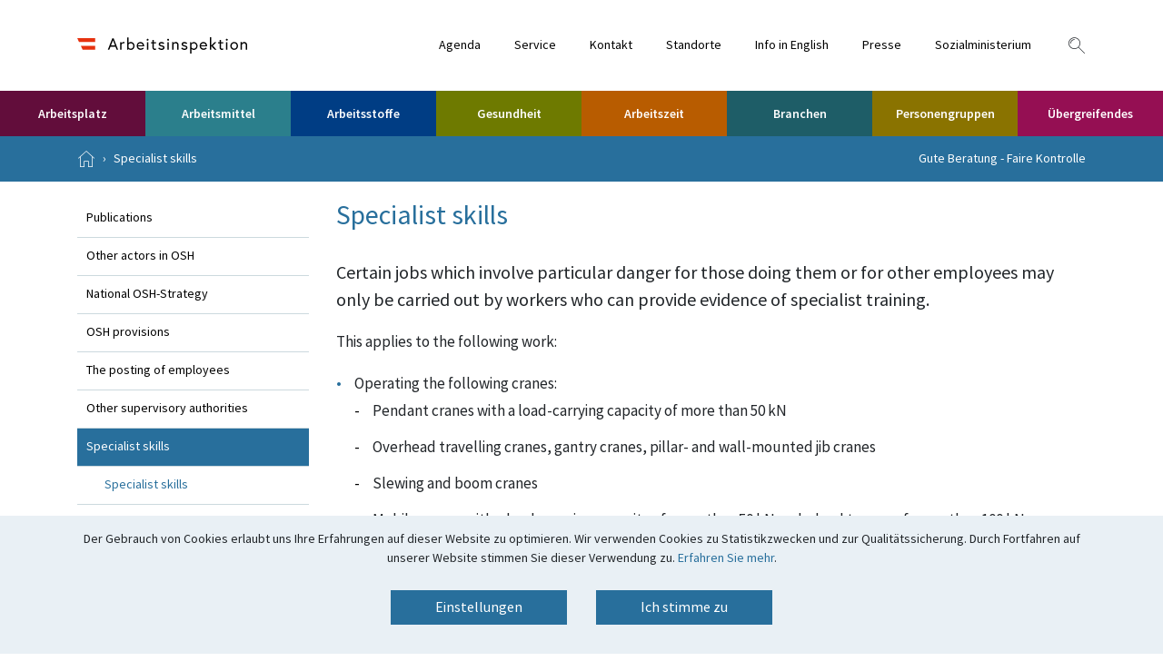

--- FILE ---
content_type: text/html; charset=UTF-8
request_url: https://arbeitsinspektion.apa.net/Information_in_English/Specialist_skills/Specialist_skills.html
body_size: 19738
content:
<script>

   if (document.readyState === 'complete') {
        buildTableContents()
    } else {
        window.addEventListener('load', buildTableContents);
    }

function buildTableContents() {
  var toc = "";
  var tableUl = $("#tableofcontents");
  if(tableUl != "") {
    var headings = $("h2[id]");
    if(headings != "") {
      $(headings).each(function(index, value){
        var id = $(this).attr('id');
        var text = $(this).html();
        text = text.replace(/&nbsp;/g, '');
        if(text != "") {
           toc += "<li><a class='jump-to' href=\"#" + id + "\">" + text + "</a><i class='icon icon-navigation_pfeil_rechts'></i></li>";
        }
      });
      $(tableUl).append(toc);
    }
  }

  // display/hide back-to-top button
    $(window).scroll(function(){
        if ($(this).scrollTop() > 200) {
            $('#tocBtn').fadeIn(1000);
            $('#tocBtn').css('visibility', 'visible');
        } else {
            $('#tocBtn').fadeOut(1000);
            $('#tocBtn').css('visibility', 'hidden');
        }
    });

    $('#tocBtn').click(function(){
        $('html, body').animate({scrollTop : 0}, "1000");
        return false;
    });


    }

</script>

<!doctype html>
<html lang="en">
    <head>
        <meta charset="UTF-8">
    <meta name="viewport"
          content="width=device-width, user-scalable=no, initial-scale=1.0, maximum-scale=1.0, minimum-scale=1.0">
    <meta http-equiv="X-UA-Compatible" content="ie=edge">
    <!-- The above 3 meta tags *must* come first in the head; any other head content must come *after* these tags -->
    <link rel="shortcut icon" href="/arb/images/favicon.ico" type="image/x-icon">


    
    
      
                    
                    <title>Specialist skills</title>
    
    
        <meta name="description" content="Certain jobs which involve particular danger for those doing them or for other employees may only be carried out by workers who can provide evidence of specialist training."/>
    
    
        <meta property="og:title" content="Specialist skills"/>
    
    <meta property="og:site_name" content="Arbeitsinspektion"/>
    <meta property="og:url" content="/Information_in_English/Specialist_skills/Specialist_skills.html"/>
    <meta property="og:type" content="website"/>
        <meta property="og:locale" content="en_GB">
    
        <meta property="og:description" content="Certain jobs which involve particular danger for those doing them or for other employees may only be carried out by workers who can provide evidence of specialist training."/>
    
    <meta name="google-site-verification" content="Qozs-vE53gV8CmtmlcjAbTLy5TUpQeJ64Q97Azhkqpo" />

    <link rel="stylesheet" href="/arb/css/source-sans-pro.css">
    <link rel="stylesheet" href="/arb/css/Bundes-CMS-Icons.css">
    <link rel="stylesheet" href="/arb/css/accessibility-buttons.min.css">
    <link rel="stylesheet" href="/arb/css/bootstrap.min.css">
    <link rel="stylesheet" href="/arb/css/slide-menu.css">
    <link rel="stylesheet" href="/arb/css/magnific-popup.css">
    <link rel="stylesheet" href="/arb/css/awesomplete.css">
    <link rel="stylesheet" href="/arb/css/style.css">

    <script src="/arb/js/jquery-3.4.1.min.js"></script> 

    <!-- GCM -->
          <script src="/arb/js/ARB_GCM_Config.js"></script>
      <script src="/arb/js/arbeitsinspektion.gv.at_GCM.min.js"></script>
      <script src="/arb/js/ARB_GCM_Cookie.js"></script>
      <script>window.GCM.init('JSONCONFIG', 'de', 1, true);</script>
      <script src="/arb/js/ARB_GCM_CookiePopup.js"></script>
  
    <script>
      $(document).ready(function(){
        window.GCM.apps.whenAllowed("analysis", function() {
          initPiwikTracking();
        });
      })
    </script>
             <!-- Matomo -->
<script type="text/javascript">

    var _paq = window._paq || [];
    /* tracker methods like "setCustomDimension" should be called before "trackPageView" */
    _paq.push(['trackPageView']);
    _paq.push(['enableLinkTracking']);

    function initPiwikTracking(){
        _paq.push(['setConsentGiven']);
        (function() {
          var u="https://arbeitsinspektion.matomo.cloud/";
          _paq.push(['setTrackerUrl', u+'matomo.php']);
          _paq.push(['setSiteId', '1']);
          var d=document, g=d.createElement('script'), s=d.getElementsByTagName('script')[0];
          g.type='text/javascript'; g.async=true; g.defer=true; g.src='//cdn.matomo.cloud/arbeitsinspektion.matomo.cloud/matomo.js'; s.parentNode.insertBefore(g,s);
        })();
    }

</script>
<!-- End Matomo Code -->


<!-- Facebook Pixel Code -->
<script>
    window.GCM.apps.whenAllowed("analysis", function() {
        !function(f,b,e,v,n,t,s)
        {if(f.fbq)return;n=f.fbq=function(){n.callMethod?
        n.callMethod.apply(n,arguments):n.queue.push(arguments)};
        if(!f._fbq)f._fbq=n;n.push=n;n.loaded=!0;n.version='2.0';
        n.queue=[];t=b.createElement(e);t.async=!0;
        t.src=v;s=b.getElementsByTagName(e)[0];
        s.parentNode.insertBefore(t,s)}(window,document,'script',
        'https://connect.facebook.net/en_US/fbevents.js');
        fbq('init', '240709464013219');
        fbq('track', 'PageView');

        /*<noscript>
        <img height="1" width="1"
        src="https://www.facebook.com/tr?id=240709464013219&ev=PageView
        &noscript=1"/>
        </noscript>*/
    });
</script>
<!-- End Facebook Pixel Code -->



    </head>
	<body class="arb-page">

		  <div class="wrapper ">

		    <header id="header">
	<div id="sticky">

		<div id="top-menu" class="nav">
	<div class="container">
		<div class="row">
			<div class="col-9 col-md-6 col-lg-3 logo">
				<a href="/"><img src="/arb/images/logo.svg" alt="Logo der Arbeitsinspektion"></a>
			</div>
			<div class="col-3 col-md-6 col-lg-9 links text-right">
				<ul>

                    <li class="nav-item d-none d-lg-inline-block">
        <a href="/Agenda/index.html" class="nav-link">
            Agenda
        </a>
</li>
                    <li class="nav-item d-none d-lg-inline-block">
        <a href="/Service/Service-Angebot_der_Arbeitsinspektion.html" class="nav-link">
            Service
        </a>
</li>
                    <li class="nav-item d-none d-lg-inline-block">
        <a href="/Kontakt/Kontakt/Kontakt.html" class="nav-link">
            Kontakt
        </a>
</li>
                    <li class="nav-item d-none d-lg-inline-block">
        <a href="/Kontakt/Standorte-_Zustaendigkeit/Standortsuche.html" class="nav-link">
            Standorte
        </a>
</li>
                    <li class="nav-item d-none d-lg-inline-block">
        <a href="/Information_in_English/Information_in_English.html" class="nav-link">
            Info in English
        </a>
</li>
                    <li class="nav-item d-none d-lg-inline-block">
        <a href="/Kontakt/Presse/Presse.html" class="nav-link">
            Presse
        </a>
</li>
                    <li class="nav-item d-none d-lg-inline-block">
        <a href="https://www.sozialministerium.at/" class="nav-link">
            Sozialministerium
        </a>
</li>

					<li class="menu-icons d-flex d-lg-inline-block ml-4">
                        <i class="icon icon-lupe"></i>
                        <button class="btn btn-link d-flex d-lg-none collapsed slide-menu-control" type="button" title="Navigation einblenden" id="hamburger" aria-expanded="false" data-target="mobile-menu" data-action="toggle">
                        <span class="icon icon-menue" aria-hidden="true"></span>
                        <span class="sr-only">Navigation einblenden</span>
                        </button>
                    </li>
				</ul>
			</div>
		</div>
	</div>
</div>

		<div id="top-search">
    <div class="container">
        <div class="row">
            <div class="col-12">
                <form action="/Suchergebnis.html" data-autocompleteurl="/contentsearch/autocomplete">
                    <div class="input-group">
                        <input type="text" class="form-control autocomplete-search" placeholder="Suche" value="" name="query">
                        <span class="input-group-btn">
                            <button type="submit" class="btn btn-default">
                            <i class="icon icon-lupe"></i>
                            </button>
                        </span>
                    </div>
                </form>
                                <div class="quick-links" style="display: block;">
                    <i class="icon icon-navigation_pfeil_schliessen_gross close-quick-links"></i>
                    <ul>
                        <li><span>Quicklinks</span></li>
                            <li class="settings-pad"><a href="/Personengruppen/Werdende_und_stillende_Muetter/Mutterschutz.html">Mutterschutz</a></li>
    <li class="settings-pad"><a href="/Kontakt/Standorte-_Zustaendigkeit/Standortsuche.html">Standorte und Kontakt der Arbeitsinspektorate</a></li>
    <li class="settings-pad"><a href="/Uebergreifendes/Uebergreifendes/Praeventivdienste.html">Präventivdienste, Sicherheitsvertrauenspersonen</a></li>
    <li class="settings-pad"><a href="/Service/Formulare/Haeufige_Meldepflichten_im_Arbeitsschutz.html">Häufige Meldepflichten im Arbeitsschutz</a></li>
    <li class="settings-pad"><a href="/Service/Publikationen/Merkblaetter-_Broschueren_und_Studien.html">Merkblätter, Broschüren und Studien</a></li>
    <li class="settings-pad"><a href="/Gesundheit_im_Betrieb/psychische_Belastungen/Arbeitsplatzevaluierung_psychischer_Belastungen.html">Arbeitsplatzevaluierung psychischer Belastungen</a></li>

                    </ul>
                </div>
                            </div>
        </div>
    </div>
</div>

		<div id="menu" class="nav d-none d-lg-block">
    <ul>
      					        			        			        			        			        			        			        			        			        			        			        			        			        			        			        			        			        			        			        			        			        			
				<li class="nav-item dropdown"><!--  main nav bar first level -->
              <a href='#' class='nav-link' id='nav-menu-1' role='button' data-toggle='dropdown' aria-haspopup='true' aria-expanded='false'> Arbeitsplatz</a>
      
      <div class="dropdown-menu" aria-labelledby="nav-menu-1">
          <div class="border">
              <i class="close-btn icon icon-navigation_pfeil_schliessen_gross"></i>
              <div class="container px-0">
                  <div class="row"> <!-- all second level folders  below -->
                    <div class="col-4">
		 			<ul>
										<li><a href="/Arbeitsstaetten-_Arbeitsplaetze/Allgemeines/Arbeitsstaetten-_Arbeitsplaetze.html">Allgemeines</a>
																											<ul>
																									<li><a href=' /Arbeitsstaetten-_Arbeitsplaetze/Allgemeines/Auswaertige_Arbeitsstellen.html' >Auswärtige Arbeitsstellen</a></li>
																	<li><a href=' /Arbeitsstaetten-_Arbeitsplaetze/Allgemeines/Erste_Hilfe.html' >Erste Hilfe</a></li>
																	<li><a href=' /Arbeitsstaetten-_Arbeitsplaetze/Allgemeines/Sicherheits-_und_Gesundheitsschutzkennzeichnung.html' >Sicherheits- und Gesundheitsschutzkennzeichnung</a></li>
																									<li><a href=' /Arbeitsstaetten-_Arbeitsplaetze/Allgemeines/Arbeitsstaetten-_Arbeitsplaetze.html' class ='show-all' >alle Artikel zu dem Thema anzeigen</a></li>
															</ul>
																			</li>
							    
				    
				    
		
			
										<li><a href="/Arbeitsstaetten-_Arbeitsplaetze/Arbeitsplaetze/arbeitsplaetze_index.html">Arbeitsplätze</a>
																											<ul>
																									<li><a href=' /Arbeitsstaetten-_Arbeitsplaetze/Arbeitsplaetze/Alleinarbeitsplaetze.html' >Alleinarbeitsplätze</a></li>
																	<li><a href=' /Arbeitsstaetten-_Arbeitsplaetze/Arbeitsplaetze/Kassenarbeitsplaetze.html' >Kassenarbeitsplätze</a></li>
																									<li><a href=' /Arbeitsstaetten-_Arbeitsplaetze/Arbeitsplaetze/arbeitsplaetze_index.html' class ='show-all' >alle Artikel zu dem Thema anzeigen</a></li>
															</ul>
																			</li>
							    
				    
				    
		
			
										<li><a href="/Arbeitsstaetten-_Arbeitsplaetze/Elektrische_Anlagen/Elektrische_Anlagen_und_Betriebsmittel.html">Elektrische Anlagen</a>
																											<ul>
																									<li><a href=' /Arbeitsstaetten-_Arbeitsplaetze/Elektrische_Anlagen/Kommentierte_Elektroschutzverordnung_2012.html' >Kommentierte Elektroschutzverordnung 2012</a></li>
																							</ul>
																			</li>
								</ul>
				</div>
							    
						    
				    
		
			
													 <div class="col-4">
		 			<ul>
										<li><a href="/Arbeitsstaetten-_Arbeitsplaetze/Arbeitsstaetten-_Arbeitsplaetze_1/Arbeitsstaetten_Uebersicht.html">Arbeitsstätten</a>
																											<ul>
																									<li><a href=' /Arbeitsstaetten-_Arbeitsplaetze/Arbeitsstaetten-_Arbeitsplaetze_1/Kommentierte_Arbeitsstaettenverordnung.html' >Kommentierte Arbeitsstättenverordnung</a></li>
																	<li><a href=' /Arbeitsstaetten-_Arbeitsplaetze/Arbeitsstaetten-_Arbeitsplaetze_1/Fussboeden-_Waende_und_Decken.html' >Fußböden, Wände und Decken</a></li>
																	<li><a href=' /Arbeitsstaetten-_Arbeitsplaetze/Arbeitsstaetten-_Arbeitsplaetze_1/OIB-Richtlinien.html' >OIB-Richtlinien</a></li>
																									<li><a href=' /Arbeitsstaetten-_Arbeitsplaetze/Arbeitsstaetten-_Arbeitsplaetze_1/Arbeitsstaetten_Uebersicht.html' class ='show-all' >alle Artikel zu dem Thema anzeigen</a></li>
															</ul>
																			</li>
							    
				    
				    
		
			
										<li><a href="/Arbeitsstaetten-_Arbeitsplaetze/Arbeitsvorgaenge/Uebersicht_Arbeitsvorgaenge.html">Arbeitsvorgänge</a>
																											<ul>
																									<li><a href=' /Arbeitsstaetten-_Arbeitsplaetze/Arbeitsvorgaenge/Manuelle_Lasthandhabung.html' >Manuelle Lasthandhabung</a></li>
																	<li><a href=' /Arbeitsstaetten-_Arbeitsplaetze/Arbeitsvorgaenge/Ortsveraenderliche_Arbeitsplaetze.html' >Ortsveränderliche Arbeitsplätze</a></li>
																									<li><a href=' /Arbeitsstaetten-_Arbeitsplaetze/Arbeitsvorgaenge/Uebersicht_Arbeitsvorgaenge.html' class ='show-all' >alle Artikel zu dem Thema anzeigen</a></li>
															</ul>
																			</li>
							    
				    
				    
		
			
										<li><a href="/Arbeitsstaetten-_Arbeitsplaetze/Arbeitsstaetten-_Arbeitsplaetze/Uebersicht_phys.html">Physikalische Einwirkungen</a>
																											<ul>
																									<li><a href=' /Arbeitsstaetten-_Arbeitsplaetze/Arbeitsstaetten-_Arbeitsplaetze/Laerm_am_Arbeitsplatz.html' >Lärm am Arbeitsplatz</a></li>
																	<li><a href=' /Arbeitsstaetten-_Arbeitsplaetze/Arbeitsstaetten-_Arbeitsplaetze/Kommentierte_Verordnung_Laerm_und_Vibrationen.html' >Kommentierte Verordnung Lärm und Vibrationen</a></li>
																									<li><a href=' /Arbeitsstaetten-_Arbeitsplaetze/Arbeitsstaetten-_Arbeitsplaetze/Uebersicht_phys.html' class ='show-all' >alle Artikel zu dem Thema anzeigen</a></li>
															</ul>
																			</li>
								</ul>
				</div>
									    
				    
				    
		
			
													 <div class="col-4">
		 			<ul>
										<li><a href="/Arbeitsstaetten-_Arbeitsplaetze/Arbeitsraeume/Arbeitsraeume.html">Arbeitsräume</a>
																											<ul>
																									<li><a href=' /Arbeitsstaetten-_Arbeitsplaetze/Arbeitsraeume/Abmessungen_von_Arbeitsraeumen.html' >Abmessungen von Arbeitsräumen</a></li>
																	<li><a href=' /Arbeitsstaetten-_Arbeitsplaetze/Arbeitsraeume/Natuerliche_Belichtung_und_Sichtverbindung.html' >Natürliche Belichtung und Sichtverbindung</a></li>
																	<li><a href=' /Arbeitsstaetten-_Arbeitsplaetze/Arbeitsraeume/Sonnen-_und_Sichtschutz.html' >Sonnen- und Sichtschutz</a></li>
																									<li><a href=' /Arbeitsstaetten-_Arbeitsplaetze/Arbeitsraeume/Arbeitsraeume.html' class ='show-all' >alle Artikel zu dem Thema anzeigen</a></li>
															</ul>
																			</li>
							    
				    
				    
		
			
										<li><a href="/Arbeitsstaetten-_Arbeitsplaetze/Ergonomie/Menschengerechte_Gestaltung_der_Arbeit.html">Ergonomie</a>
																											<ul>
																									<li><a href=' /Arbeitsstaetten-_Arbeitsplaetze/Ergonomie/Schnittstelle_Mensch_-_Technik.html' >Schnittstelle Mensch - Technik</a></li>
																	<li><a href=' /Arbeitsstaetten-_Arbeitsplaetze/Ergonomie/Bildschirmarbeitsplaetze.html' >Bildschirmarbeitsplätze - rechtliche Grundlagen</a></li>
																	<li><a href=' /Arbeitsstaetten-_Arbeitsplaetze/Ergonomie/Bildschirmarbeitsplatz.html' >Bildschirmarbeitsplatz - Informationen für Anwenderinnen und Anwender</a></li>
																							</ul>
																			</li>
								</ul>
				</div>
							    
				    
			                  </div>
              </div>
          </div>
      </div>
    </li>
			        			
				<li class="nav-item dropdown"><!--  main nav bar first level -->
              <a href='#' class='nav-link' id='nav-menu-2' role='button' data-toggle='dropdown' aria-haspopup='true' aria-expanded='false'> Arbeitsmittel</a>
      
      <div class="dropdown-menu" aria-labelledby="nav-menu-2">
          <div class="border">
              <i class="close-btn icon icon-navigation_pfeil_schliessen_gross"></i>
              <div class="container px-0">
                  <div class="row"> <!-- all second level folders  below -->
                    <div class="col-4">
		 			<ul>
										<li><a href="/Maschinen-_Werkzeuge/Gemeinsame_Bestimmungen/Arbeitsmittel_Gemeinsame_Bestimmungen.html">Gemeinsame Bestimmungen</a>
																											<ul>
																									<li><a href=' /Maschinen-_Werkzeuge/Gemeinsame_Bestimmungen/Kommentierte_Arbeitsmittelverordnung.html' >Kommentierte Arbeitsmittelverordnung</a></li>
																	<li><a href=' /Maschinen-_Werkzeuge/Gemeinsame_Bestimmungen/Definition.html' >Definition, Allgemeine Vorschriften</a></li>
																	<li><a href=' /Maschinen-_Werkzeuge/Gemeinsame_Bestimmungen/Aenderungen_und_Kombination.html' >Änderungen und Kombination</a></li>
																	<li><a href=' /Maschinen-_Werkzeuge/Gemeinsame_Bestimmungen/Arbeitsvorgaenge.html' >Arbeitsvorgänge</a></li>
																	<li><a href=' /Maschinen-_Werkzeuge/Gemeinsame_Bestimmungen/Unterschiede_bei_-neuen-_und_-alten-_Arbeitsmitteln.html' >Unterschiede bei "neuen" und "alten" Arbeitsmitteln</a></li>
																	<li><a href=' /Maschinen-_Werkzeuge/Gemeinsame_Bestimmungen/Maschinen-Sicherheitsverordnung.html' >Maschinen-Sicherheitsverordnung</a></li>
																	<li><a href=' /Maschinen-_Werkzeuge/Gemeinsame_Bestimmungen/Schutzeinrichtungen_von_Arbeitsmitteln.html' >Schutzeinrichtungen von Arbeitsmitteln</a></li>
																									<li><a href=' /Maschinen-_Werkzeuge/Gemeinsame_Bestimmungen/Arbeitsmittel_Gemeinsame_Bestimmungen.html' class ='show-all' >alle Artikel zu dem Thema anzeigen</a></li>
															</ul>
																			</li>
							    
				    
				    
		
			
										<li><a href="/Maschinen-_Werkzeuge/Pruefungen/Pruefung_von_Arbeitsmitteln.html">Prüfungen</a>
												</li>
								</ul>
				</div>
							    
				    
						    
				    
		
			
													 <div class="col-4">
		 			<ul>
										<li><a href="/Maschinen-_Werkzeuge/Maschinen_Werkzeuge/Bearbeitungsmaschinen.html">Maschinen und Werkzeuge</a>
																											<ul>
																									<li><a href=' /Maschinen-_Werkzeuge/Maschinen_Werkzeuge/Sonstige_Arbeitsmittel.html' >Sonstige Arbeitsmittel</a></li>
																	<li><a href=' /Maschinen-_Werkzeuge/Maschinen_Werkzeuge/Arbeitsunfaelle_mit_Handmesser.html' >Arbeitsunfälle mit Handmessern</a></li>
																							</ul>
																			</li>
							    
				    
				    
		
			
										<li><a href="/Maschinen-_Werkzeuge/selbstfahrende_Arbeitsmittel/Selbstfahrende_Arbeitsmittel-_Fahrzeuge.html">Selbstfahrende Arbeitsmittel</a>
												</li>
								</ul>
				</div>
							    
						    
				    
				    
		
			
													 <div class="col-4">
		 			<ul>
										<li><a href="/Maschinen-_Werkzeuge/Heben_von_Lasten-Personen/Heben_von_Lasten-_Heben_von_Personen.html">Heben von Lasten/Personen</a>
																											<ul>
																									<li><a href=' /Maschinen-_Werkzeuge/Heben_von_Lasten-Personen/Arbeitskoerbe.html' >Arbeitskörbe</a></li>
																	<li><a href=' /Maschinen-_Werkzeuge/Heben_von_Lasten-Personen/Hubarbeitsbuehnen-_Mastkletterbuehnen-_Haengegerueste.html' >Hubarbeitsbühnen, Mastkletterbühnen, Hängegerüste</a></li>
																	<li><a href=' /Maschinen-_Werkzeuge/Heben_von_Lasten-Personen/Krane-_Lastaufnahmeeinrichtungen-_Anschlagmittel.html' >Krane, Lastaufnahmeeinrichtungen, Anschlagmittel</a></li>
																	<li><a href=' /Maschinen-_Werkzeuge/Heben_von_Lasten-Personen/Fahrzeughebebuehnen-_Hubtische-_Ladebordwaende.html' >Fahrzeughebebühnen, Hubtische, Ladebordwände</a></li>
																							</ul>
																			</li>
							    
				    
				    
		
			
										<li><a href="/Maschinen-_Werkzeuge/Maschinen-_Werkzeuge/Arbeitsmittel.html">Arbeitsmittel auf Baustellen</a>
												</li>
								</ul>
				</div>
						                  </div>
              </div>
          </div>
      </div>
    </li>
			        			
				<li class="nav-item dropdown"><!--  main nav bar first level -->
              <a href='#' class='nav-link' id='nav-menu-3' role='button' data-toggle='dropdown' aria-haspopup='true' aria-expanded='false'> Arbeitsstoffe</a>
      
      <div class="dropdown-menu" aria-labelledby="nav-menu-3">
          <div class="border">
              <i class="close-btn icon icon-navigation_pfeil_schliessen_gross"></i>
              <div class="container px-0">
                  <div class="row"> <!-- all second level folders  below -->
                    <div class="col-4">
		 			<ul>
										<li><a href="/Arbeitsstoffe/Allgemeines/Allgemeines.html">Allgemeines</a>
												</li>
							    
				    
				    
		
			
										<li><a href="/Arbeitsstoffe/Arbeitshygiene/Arbeitshygiene.html">Arbeitshygiene</a>
												</li>
							    
				    
				    
		
			
										<li><a href="/Arbeitsstoffe/Arbeitsstoffe_3/Gefahren_die_von_Arbeitsstoffen_ausgehen.html">gesundheitsgefährdende Arbeitsstoffe</a>
												</li>
							    
				    
				    
		
			
										<li><a href="/Arbeitsstoffe/Arbeitsstoffe_mit_eigenen-besonderen_Regelungen/Uebersicht.html">Arbeitsstoffe mit Sonderbestimmungen</a>
												</li>
								</ul>
				</div>
							    
				    
						    
				    
		
			
													 <div class="col-4">
		 			<ul>
										<li><a href="/Arbeitsstoffe/Erkennen_und_Beurteilen_von_Arbeitsstoffen/Erkennen_und_Beurteilen_von_Arbeitsstoffen.html">Erkennen und Beurteilen</a>
												</li>
							    
				    
				    
		
			
										<li><a href="/Arbeitsstoffe/brandgefaehrliche_Arbeitsstoffe/Brandgefahren.html">Brandgefährliche Arbeitsstoffe</a>
												</li>
							    
				    
				    
		
			
										<li><a href="/Arbeitsstoffe/Grenzwerte/Grenzwerte.html">Grenzwerte</a>
												</li>
							    
				    
				    
		
			
										<li><a href="/Arbeitsstoffe/Arbeitsstoffe_Empfehlungen_und_Beispiele_aus_der_Praxis/Empfehlungen_und_Beispiele_aus_der_Praxis.html">Empfehlungen und Beispiele aus der Praxis</a>
												</li>
								</ul>
				</div>
							    
						    
				    
				    
		
			
													 <div class="col-4">
		 			<ul>
										<li><a href="/Arbeitsstoffe/Arbeitsstoffe_4/Krebserzeugende_Arbeitsstoffe.html">krebserzeugende Arbeitsstoffe</a>
												</li>
							    
				    
				    
		
			
										<li><a href="/Arbeitsstoffe/Arbeitsstoffe_2/Biologische_Arbeitsstoffe.html">biologische Arbeitsstoffe</a>
												</li>
							    
				    
				    
		
			
										<li><a href="/Arbeitsstoffe/Massnahmen_bei_der_Verwendung_von_Arbeitsstoffen/Massnahmen_bei_der_Verwendung_von_Arbeitsstoffen.html">Maßnahmen</a>
												</li>
							    
				    
				    
		
			
										<li><a href="/Arbeitsstoffe/Arbeitsstoffe/Meldung_der_Verwendung.html">Meldung der Verwendung</a>
												</li>
								</ul>
				</div>
						                  </div>
              </div>
          </div>
      </div>
    </li>
			        			
				<li class="nav-item dropdown"><!--  main nav bar first level -->
              <a href='#' class='nav-link' id='nav-menu-4' role='button' data-toggle='dropdown' aria-haspopup='true' aria-expanded='false'> Gesundheit</a>
      
      <div class="dropdown-menu" aria-labelledby="nav-menu-4">
          <div class="border">
              <i class="close-btn icon icon-navigation_pfeil_schliessen_gross"></i>
              <div class="container px-0">
                  <div class="row"> <!-- all second level folders  below -->
                    <div class="col-4">
		 			<ul>
										<li><a href="/Gesundheit_im_Betrieb/Gesundheit_im_Betrieb/Gesundheit_im_Betrieb.html">Allgemeines</a>
												</li>
							    
				    
				    
		
			
										<li><a href="/Gesundheit_im_Betrieb/arbeitsbedingte_Erkrankungen/Arbeitsbedingte_Erkrankungen.html">Arbeitsbedingte Erkrankungen</a>
																											<ul>
																									<li><a href=' /Gesundheit_im_Betrieb/arbeitsbedingte_Erkrankungen/arbeitsbedingte-psychische-Erkrankungen.html' >arbeitsbedingte psychische Erkrankungen</a></li>
																	<li><a href=' /Gesundheit_im_Betrieb/arbeitsbedingte_Erkrankungen/Muskel-Skelett-Erkrankungen.html' >Muskel-Skelett-Erkrankungen</a></li>
																	<li><a href=' /Gesundheit_im_Betrieb/arbeitsbedingte_Erkrankungen/Burnout.html' >Burnout</a></li>
																							</ul>
																			</li>
							    
				    
				    
		
			
										<li><a href="/Gesundheit_im_Betrieb/Gesundheitsmanagement/Gesundheitsmanagement.html">Gesundheitsmanagement</a>
												</li>
								</ul>
				</div>
							    
						    
				    
		
			
													 <div class="col-4">
		 			<ul>
										<li><a href="/Gesundheit_im_Betrieb/Berufskrankheiten/Berufskrankheiten.html">Berufskrankheiten</a>
												</li>
							    
				    
				    
		
			
										<li><a href="/Gesundheit_im_Betrieb/psychische_Belastungen/Arbeitsplatzevaluierung_psychischer_Belastungen.html">Psychische Belastungen</a>
																											<ul>
																									<li><a href=' /Gesundheit_im_Betrieb/psychische_Belastungen/Gewalt_am_Arbeitsplatz.html' >Gewalt am Arbeitsplatz</a></li>
																	<li><a href=' /Gesundheit_im_Betrieb/psychische_Belastungen/Digitalisierung_Belastungsmatrix.html' >Digitalisierung - Belastungsmatrix</a></li>
																							</ul>
																			</li>
							    
				    
				    
		
			
										<li><a href="/Gesundheit_im_Betrieb/Gesundheitsueberwachung/Gesundheitsueberwachung.html">Gesundheitsüberwachung</a>
																											<ul>
																									<li><a href=' /Gesundheit_im_Betrieb/Gesundheitsueberwachung/Ermaechtigte_Aerztinnen_und_Aerzte.html' >Ermächtigte Ärztinnen und Ärzte</a></li>
																	<li><a href=' /Gesundheit_im_Betrieb/Gesundheitsueberwachung/Untersuchungsintervalle_und_Untersuchungsumfang.html' >Untersuchungsintervalle und Untersuchungsumfang</a></li>
																									<li><a href=' /Gesundheit_im_Betrieb/Gesundheitsueberwachung/Gesundheitsueberwachung.html' class ='show-all' >alle Artikel zu dem Thema anzeigen</a></li>
															</ul>
																			</li>
								</ul>
				</div>
									    
				    
				    
		
			
													 <div class="col-4">
		 			<ul>
										<li><a href="/Gesundheit_im_Betrieb/Alternsgerechte_Arbeitswelt/Alternsgerechte_Arbeitsgestaltung.html">Alternsgerechte Arbeitswelt</a>
												</li>
							    
				    
				    
		
			
										<li><a href="/Gesundheit_im_Betrieb/betriebliche_Gesundheitsfoerderung/Betriebliche_Gesundheitsfoerderung.html">Betriebliche Gesundheitsförderung</a>
												</li>
								</ul>
				</div>
							    
				    
			                  </div>
              </div>
          </div>
      </div>
    </li>
			        			
				<li class="nav-item dropdown"><!--  main nav bar first level -->
              <a href='#' class='nav-link' id='nav-menu-5' role='button' data-toggle='dropdown' aria-haspopup='true' aria-expanded='false'> Arbeitszeit</a>
      
      <div class="dropdown-menu" aria-labelledby="nav-menu-5">
          <div class="border">
              <i class="close-btn icon icon-navigation_pfeil_schliessen_gross"></i>
              <div class="container px-0">
                  <div class="row"> <!-- all second level folders  below -->
                    <div class="col-4">
		 			<ul>
										<li><a href="/Arbeitszeit-_Arbeitsruhe/Allgemeines/Allgemeines_zur_Arbeitszeit_und_Arbeitsruhe.html">Allgemeines</a>
												</li>
							    
				    
				    
		
			
										<li><a href="/Arbeitszeit-_Arbeitsruhe/Arbeitszeit_/Grundsaetzliches_zur_Arbeitszeit.html">Arbeitszeit</a>
																											<ul>
																									<li><a href=' /Arbeitszeit-_Arbeitsruhe/Arbeitszeit_/Arbeitnehmerinnen_und_Arbeitnehmer_in_Handelsbetrieben__Ver.html' >Arbeitnehmerinnen und Arbeitnehmer in Handelsbetrieben (Verkaufsstellen)</a></li>
																	<li><a href=' /Arbeitszeit-_Arbeitsruhe/Arbeitszeit_/Aushang_und_Aufzeichnung_der_Arbeitszeit.html' >Aushang und Aufzeichnung der Arbeitszeit</a></li>
																	<li><a href=' /Arbeitszeit-_Arbeitsruhe/Arbeitszeit_/Aussergewoehnliche_Faelle.html' >Außergewöhnliche Fälle</a></li>
																	<li><a href=' /Arbeitszeit-_Arbeitsruhe/Arbeitszeit_/Besondere_Arbeitszeitgestaltung.html' >Besondere Arbeitszeitgestaltung</a></li>
																	<li><a href=' /Arbeitszeit-_Arbeitsruhe/Arbeitszeit_/Krankenanstalten-Arbeitszeitgesetz_-_KA-AZG.html' >Krankenanstalten-Arbeitszeitgesetz - KA-AZG</a></li>
																									<li><a href=' /Arbeitszeit-_Arbeitsruhe/Arbeitszeit_/Grundsaetzliches_zur_Arbeitszeit.html' class ='show-all' >alle Artikel zu dem Thema anzeigen</a></li>
															</ul>
																			</li>
								</ul>
				</div>
							    
						    
				    
		
			
													 <div class="col-4">
		 			<ul>
										<li><a href="/Arbeitszeit-_Arbeitsruhe/Arbeitsruhe/Grundsaetzliches_zur_Arbeitsruhe.html">Arbeitsruhe</a>
																											<ul>
																									<li><a href=' /Arbeitszeit-_Arbeitsruhe/Arbeitsruhe/Ausnahmen_von_der_Arbeitsruhe.html' >Ausnahmen</a></li>
																	<li><a href=' /Arbeitszeit-_Arbeitsruhe/Arbeitsruhe/Aussergewoehnliche_Faelle.html' >Außergewöhnliche Fälle</a></li>
																	<li><a href=' /Arbeitszeit-_Arbeitsruhe/Arbeitsruhe/Ersatzruhe.html' >Ersatzruhe</a></li>
																	<li><a href=' /Arbeitszeit-_Arbeitsruhe/Arbeitsruhe/Feiertagsruhe.html' >Feiertagsruhe</a></li>
																	<li><a href=' /Arbeitszeit-_Arbeitsruhe/Arbeitsruhe/Woechentliche_Ruhezeit.html' >Wöchentliche Ruhezeit</a></li>
																	<li><a href=' /Arbeitszeit-_Arbeitsruhe/Arbeitsruhe/Zustellung_am_Samstagnachmittag.html' >Zustellung am Samstagnachmittag</a></li>
																							</ul>
																			</li>
							    
				    
				    
		
			
										<li><a href="/Arbeitszeit-_Arbeitsruhe/Nachtarbeit/Nachtarbeit.html">Nachtarbeit</a>
												</li>
								</ul>
				</div>
									    
				    
				    
		
			
													 <div class="col-4">
		 			<ul>
										<li><a href="/Arbeitszeit-_Arbeitsruhe/Schichtarbeit/Schichtarbeit.html">Schichtarbeit</a>
																											<ul>
																									<li><a href=' /Arbeitszeit-_Arbeitsruhe/Schichtarbeit/Grundlagen_zur_Schichtarbeit.html' >Grundlagen zur Schichtarbeit</a></li>
																	<li><a href=' /Arbeitszeit-_Arbeitsruhe/Schichtarbeit/Teilkontinuierliche_Schichtarbeit-_Arbeitszeitgrenzen.html' >Teilkontinuierliche Schichtarbeit, Arbeitszeitgrenzen</a></li>
																	<li><a href=' /Arbeitszeit-_Arbeitsruhe/Schichtarbeit/Teilkontinuierlicher_Schichtbetrieb-_Ruhezeit_und_Ruhepau.html' >Teilkontinuierlicher Schichtbetrieb, Ruhezeit und Ruhepause</a></li>
																	<li><a href=' /Arbeitszeit-_Arbeitsruhe/Schichtarbeit/Vollkontinuierliche_Schichtarbeit-_Arbeitszeitgrenzen.html' >Vollkontinuierliche Schichtarbeit, Arbeitszeitgrenzen</a></li>
																	<li><a href=' /Arbeitszeit-_Arbeitsruhe/Schichtarbeit/Vollkontinuierlicher_Schichtbetrieb-_Ruhezeit_und_Ruhepau.html' >Vollkontinuierlicher Schichtbetrieb, Ruhezeit und Ruhepause</a></li>
																	<li><a href=' /Arbeitszeit-_Arbeitsruhe/Schichtarbeit/Zweischichtbetrieb-_Arbeitszeitgrenzen.html' >Zweischichtbetrieb, Arbeitszeitgrenzen</a></li>
																	<li><a href=' /Arbeitszeit-_Arbeitsruhe/Schichtarbeit/Zweischichtbetrieb-_Ruhezeit_und_Ruhepause.html' >Zweischichtbetrieb, Ruhezeit und Ruhepause</a></li>
																							</ul>
																			</li>
								</ul>
				</div>
							    
				    
			                  </div>
              </div>
          </div>
      </div>
    </li>
			        			
				<li class="nav-item dropdown"><!--  main nav bar first level -->
              <a href='#' class='nav-link' id='nav-menu-6' role='button' data-toggle='dropdown' aria-haspopup='true' aria-expanded='false'> Branchen</a>
      
      <div class="dropdown-menu" aria-labelledby="nav-menu-6">
          <div class="border">
              <i class="close-btn icon icon-navigation_pfeil_schliessen_gross"></i>
              <div class="container px-0">
                  <div class="row"> <!-- all second level folders  below -->
                    <div class="col-4">
		 			<ul>
										<li><a href="/Branchen/Branchen/Koordination_bei_Bauarbeiten.html">Koordination bei Bauarbeiten</a>
																											<ul>
																									<li><a href=' /Branchen/Branchen/Kommentiertes_Bauarbeitenkoordinationsgesetz.html' >Kommentiertes Bauarbeitenkoordinationsgesetz</a></li>
																	<li><a href=' /Branchen/Branchen/Sicherheits-_und_Gesundheitsschutzplan.html' >Sicherheits- und Gesundheitsschutzplan</a></li>
																	<li><a href=' /Branchen/Branchen/Unterlage_fuer_spaetere_Arbeiten.html' >Unterlage für spätere Arbeiten</a></li>
																	<li><a href=' /Branchen/Branchen/Vorankuendigung.html' >Vorankündigung</a></li>
																	<li><a href=' /Branchen/Branchen/Vorbereitungs--_Ausfuehrungsphase.html' >Vorbereitungs-, Ausführungsphase</a></li>
																							</ul>
																			</li>
							    
				    
				    
		
			
										<li><a href="/Branchen/Bergbau/Bergbau.html">Bergbau</a>
																											<ul>
																									<li><a href=' /Branchen/Bergbau/Kommentierte_Tagbauarbeitenverordnung.html' >Kommentierte Tagbauarbeitenverordnung</a></li>
																							</ul>
																			</li>
								</ul>
				</div>
									    
				    
		
			
													 <div class="col-4">
		 			<ul>
										<li><a href="/Branchen/Bauarbeiten-_Bergbau/Bauarbeiten_Uebersicht.html">Bauarbeiten</a>
																											<ul>
																									<li><a href=' /Branchen/Bauarbeiten-_Bergbau/Bauarbeiten.html' >Allgemeines</a></li>
																	<li><a href=' /Branchen/Bauarbeiten-_Bergbau/Arbeitsverfahren.html' >Arbeitsverfahren</a></li>
																	<li><a href=' /Branchen/Bauarbeiten-_Bergbau/Baustelleneinrichtung.html' >Baustelleneinrichtung</a></li>
																	<li><a href=' /Branchen/Bauarbeiten-_Bergbau/Errichtung_von_Photovoltaikanlagen.html' >Errichtung von Photovoltaikanlagen</a></li>
																	<li><a href=' /Branchen/Bauarbeiten-_Bergbau/Gerueste.html' >Gerüste</a></li>
																	<li><a href=' /Branchen/Bauarbeiten-_Bergbau/Jugendliche_am_Bau.html' >Jugendliche am Bau</a></li>
																	<li><a href=' /Branchen/Bauarbeiten-_Bergbau/Kommentierte_Bauarbeiterschutzverordnung.html' >Kommentierte BauV</a></li>
																	<li><a href=' /Branchen/Bauarbeiten-_Bergbau/Pruefpflichten_und_Nachweise.html' >Prüfpflichten und Nachweise</a></li>
																									<li><a href=' /Branchen/Bauarbeiten-_Bergbau/Bauarbeiten_Uebersicht.html' class ='show-all' >alle Artikel zu dem Thema anzeigen</a></li>
															</ul>
																			</li>
								</ul>
				</div>
							    
				    
						    
				    
				    
		
			
													 <div class="col-4">
		 			<ul>
										<li><a href="/Branchen/Verkehr/Verkehr.html">Verkehr</a>
																											<ul>
																									<li><a href=' /Branchen/Verkehr/Aufgaben_und_Zustaendigkeiten.html' >Aufgaben und Zuständigkeiten</a></li>
																	<li><a href=' /Branchen/Verkehr/Internationaler_Ausschuss_fuer_die_Verhuetung_von_Arbeits.html' >Internationaler Ausschuss für die Verhütung von Arbeitsunfällen in der Binnenschifffahrt</a></li>
																	<li><a href=' /Branchen/Verkehr/Mitarbeiterinnen_und_Mitarbeiter.html' >Mitarbeiterinnen und Mitarbeiter</a></li>
																	<li><a href=' /Branchen/Verkehr/Publikationen_aus_dem_Verkehrsbereich.html' >Publikationen</a></li>
																	<li><a href=' /Branchen/Verkehr/Rechtsvorschriften_aus_dem_Verkehrsbereich.html' >Rechtsvorschriften</a></li>
																							</ul>
																			</li>
								</ul>
				</div>
							    
			                  </div>
              </div>
          </div>
      </div>
    </li>
			        			
				<li class="nav-item dropdown"><!--  main nav bar first level -->
              <a href='#' class='nav-link' id='nav-menu-7' role='button' data-toggle='dropdown' aria-haspopup='true' aria-expanded='false'> Personengruppen</a>
      
      <div class="dropdown-menu" aria-labelledby="nav-menu-7">
          <div class="border">
              <i class="close-btn icon icon-navigation_pfeil_schliessen_gross"></i>
              <div class="container px-0">
                  <div class="row"> <!-- all second level folders  below -->
                    <div class="col-4">
		 			<ul>
										<li><a href="/Personengruppen/Werdende_und_stillende_Muetter/Mutterschutz.html">Werdende und stillende Mütter</a>
																											<ul>
																									<li><a href=' /Personengruppen/Werdende_und_stillende_Muetter/Beschaeftigungsverbote_und_-beschraenkungen_vor_der_Entbi.html' >Beschäftigungsverbote und -beschränkungen vor der Entbindung</a></li>
																	<li><a href=' /Personengruppen/Werdende_und_stillende_Muetter/Beschaeftigungsverbote_und_-beschraenkungen_nach_der_Entb.html' >Beschäftigungsverbote und -beschränkungen nach der Entbindung</a></li>
																	<li><a href=' /Personengruppen/Werdende_und_stillende_Muetter/Mutterschutz_Checkliste.html' >Mutterschutz Checkliste</a></li>
																	<li><a href=' /Personengruppen/Werdende_und_stillende_Muetter/FAQ_zum_Mutterschutz.html' >FAQ zum Mutterschutz</a></li>
																	<li><a href=' /Personengruppen/Werdende_und_stillende_Muetter/Freistellung.html' >Freistellung</a></li>
																	<li><a href=' /Personengruppen/Werdende_und_stillende_Muetter/Kommentierte_MSchV.html' >Kommentierte Mutterschutzverordnung</a></li>
																									<li><a href=' /Personengruppen/Werdende_und_stillende_Muetter/Mutterschutz.html' class ='show-all' >alle Artikel zu dem Thema anzeigen</a></li>
															</ul>
																			</li>
							    
				    
				    
		
			
										<li><a href="/Personengruppen/baeckerinnen/BaeckerInnen.html">Bäckerinnen und Bäcker</a>
																											<ul>
																									<li><a href=' /Personengruppen/baeckerinnen/Arbeitszeiten.html' >Arbeitszeiten</a></li>
																	<li><a href=' /Personengruppen/baeckerinnen/Nachtarbeit.html' >Nachtarbeit</a></li>
																	<li><a href=' /Personengruppen/baeckerinnen/Ruhepausen_und_Ruhezeiten.html' >Ruhepausen und Ruhezeiten</a></li>
																							</ul>
																			</li>
								</ul>
				</div>
							    
				    
						    
				    
		
			
													 <div class="col-4">
		 			<ul>
										<li><a href="/Personengruppen/Kinder_und_Jugendliche/Kinder_und_Jugendliche.html">Kinder und Jugendliche</a>
																											<ul>
																									<li><a href=' /Personengruppen/Kinder_und_Jugendliche/Arbeitszeit_im_Gastgewerbe.html' >Arbeitszeit im Gastgewerbe</a></li>
																	<li><a href=' /Personengruppen/Kinder_und_Jugendliche/Arbeitszeit-_Arbeitsruhe-_Urlaub.html' >Arbeitszeit, Arbeitsruhe, Urlaub</a></li>
																	<li><a href=' /Personengruppen/Kinder_und_Jugendliche/Aufsicht_bei_besonderen_Arbeiten.html' >Aufsicht bei besonderen Arbeiten</a></li>
																	<li><a href=' /Personengruppen/Kinder_und_Jugendliche/Berufsorientierung_(-Schnupperlehre-).html' >Berufsorientierung („Schnupperlehre“)</a></li>
																	<li><a href=' /Personengruppen/Kinder_und_Jugendliche/Beschaeftigung_Minderjaehriger_mit_vollendeter_Schulpflic.html' >Beschäftigung Minderjähriger mit vollendeter Schulpflicht</a></li>
																	<li><a href=' /Personengruppen/Kinder_und_Jugendliche/FAQ_zur_Beschaeftigung_von_Kindern_und_Jugendlichen.html' >FAQ zur Beschäftigung von Kindern und Jugendlichen</a></li>
																									<li><a href=' /Personengruppen/Kinder_und_Jugendliche/Kinder_und_Jugendliche.html' class ='show-all' >alle Artikel zu dem Thema anzeigen</a></li>
															</ul>
																			</li>
							    
				    
				    
		
			
										<li><a href="/Personengruppen/Menschen_mit_Behinderungen/Menschen_mit_Behinderungen.html">Menschen mit Behinderungen</a>
																											<ul>
																									<li><a href=' /Personengruppen/Menschen_mit_Behinderungen/Einstellungspflicht_und_Diskriminierungsverbot.html' >Einstellungspflicht und Diskriminierungsverbot</a></li>
																	<li><a href=' /Personengruppen/Menschen_mit_Behinderungen/FAQ.html' >FAQ</a></li>
																							</ul>
																			</li>
								</ul>
				</div>
							    
						    
				    
				    
		
			
													 <div class="col-4">
		 			<ul>
										<li><a href="/Personengruppen/lenkerinnen/Lenkerinnen_und_Lenker.html">Lenkerinnen und Lenker</a>
																											<ul>
																									<li><a href=' /Personengruppen/lenkerinnen/Digitales_Kontrollgeraet.html' >Digitales Kontrollgerät</a></li>
																	<li><a href=' /Personengruppen/lenkerinnen/Einfuehrung_und_Nachruestung_der_neuesten_Tachografengene.html' >Einführung und Nachrüstung der neuesten Tachografengeneration</a></li>
																	<li><a href=' /Personengruppen/lenkerinnen/Jugendliche_im_Lehrberuf_BerufskraftfahrerIn.html' >Jugendliche im Lehrberuf BerufskraftfahrerIn</a></li>
																	<li><a href=' /Personengruppen/lenkerinnen/Persoenliches_Fahrtenbuch_-_Lenkprotokoll.html' >Persönliches Fahrtenbuch - Lenkprotokoll</a></li>
																	<li><a href=' /Personengruppen/lenkerinnen/Verwendung_des_Kontrollgeraetes.html' >Verwendung des Kontrollgerätes</a></li>
																	<li><a href=' /Personengruppen/lenkerinnen/Zeitgrenzen_fuer_VO-Fahrzeuge.html' >Zeitgrenzen für VO-Fahrzeuge</a></li>
																									<li><a href=' /Personengruppen/lenkerinnen/Lenkerinnen_und_Lenker.html' class ='show-all' >alle Artikel zu dem Thema anzeigen</a></li>
															</ul>
																			</li>
							    
				    
				    
		
			
										<li><a href="/Personengruppen/Bundesbedienstete/Bundesbedienstetenschutz.html">Bundesbedienstete</a>
																											<ul>
																									<li><a href=' /Personengruppen/Bundesbedienstete/Aufgaben_der_Arbeitsinspektion.html' >Aufgaben der Arbeitsinspektion</a></li>
																	<li><a href=' /Personengruppen/Bundesbedienstete/Augenuntersuchung_und_Bildschirmbrille.html' >Augenuntersuchung und Bildschirmbrille</a></li>
																							</ul>
																			</li>
								</ul>
				</div>
						                  </div>
              </div>
          </div>
      </div>
    </li>
			        			
				<li class="nav-item dropdown"><!--  main nav bar first level -->
              <a href='#' class='nav-link' id='nav-menu-8' role='button' data-toggle='dropdown' aria-haspopup='true' aria-expanded='false'> Übergreifendes</a>
      
      <div class="dropdown-menu" aria-labelledby="nav-menu-8">
          <div class="border">
              <i class="close-btn icon icon-navigation_pfeil_schliessen_gross"></i>
              <div class="container px-0">
                  <div class="row"> <!-- all second level folders  below -->
                    <div class="col-4">
		 			<ul>
										<li><a href="/Uebergreifendes/Arbeitsschutz_-_Allgemeines/Arbeitsschutz_-_Allgemeines.html">Allgemeines zum Arbeitsschutz</a>
												</li>
							    
				    
				    
		
			
										<li><a href="/Uebergreifendes/Unterweisung-Information/Unterweisung_und_Information_der_Arbeitnehmerinnen_Arbeitne.html">Unterweisung, Information</a>
												</li>
							    
				    
				    
		
			
										<li><a href="/Uebergreifendes/Fachkenntnisse/Fachkenntnisse.html">Fachkenntnisse</a>
												</li>
							    
				    
				    
		
			
										<li><a href="/Uebergreifendes/Meldungen-Aufzeichnungen/Melde-_und_Aufzeichnungspflichten_im_ArbeitnehmerInnensch.html">Meldungen, Aufzeichnungen</a>
												</li>
							    
				    
				    
		
			
										<li><a href="/Uebergreifendes/Good_Practice/Good_Practice.html">Good Practice</a>
												</li>
							    
				    
				    
		
			
										<li><a href="/Uebergreifendes/Europaeische_Kampagnen/Europaeische_Kampagnen_und_europaeischer_Wettbewerb.html">Europäische Kampagnen</a>
												</li>
								</ul>
				</div>
							    
						    
				    
		
			
													 <div class="col-4">
		 			<ul>
										<li><a href="/Uebergreifendes/Uebergreifendes/Praeventivdienste.html">Präventivdienste, Sicherheitsvertrauenspersonen</a>
												</li>
							    
				    
				    
		
			
										<li><a href="/Uebergreifendes/Koordination-Ueberlassung/Koordination-Ueberlassung.html">Koordination, Überlassung</a>
												</li>
							    
				    
				    
		
			
										<li><a href="/Uebergreifendes/Pruefpflichten/Pruefpflichten.html">Prüfpflichten</a>
												</li>
							    
				    
				    
		
			
										<li><a href="/Uebergreifendes/Genehmigungsverfahren/Bewilligung-Genehmigung.html">Genehmigungsverfahren</a>
												</li>
							    
				    
				    
		
			
										<li><a href="/Uebergreifendes/Gender_und_Diversity/Gender_Mainstreaming_im_Sicherheits-_und_Gesundheitsschut.html">Gender und Diversity</a>
												</li>
							    
				    
				    
		
			
										<li><a href="/Uebergreifendes/Focal_Point_Oesterreich/Focal_Point_Oesterreich.html">Focal Point Österreich</a>
												</li>
								</ul>
				</div>
									    
				    
				    
		
			
													 <div class="col-4">
		 			<ul>
										<li><a href="/Uebergreifendes/Arbeitsplatzevaluierung/Evaluierung.html">Arbeitsplatzevaluierung</a>
												</li>
							    
				    
				    
		
			
										<li><a href="/Uebergreifendes/Persoenliche_Schutzausruestung/Persoenliche_Schutzausruestung.html">Persönliche Schutzausrüstung</a>
												</li>
							    
				    
				    
		
			
										<li><a href="/Uebergreifendes/Besondere_Funktionen/Besondere_Funktionen.html">Erst-Helferinnen, Personen für Brandbekämpfung</a>
												</li>
							    
				    
				    
		
			
										<li><a href="/Uebergreifendes/Arbeitsunfaelle/Arbeitsunfaelle.html">Arbeitsunfälle</a>
												</li>
							    
				    
				    
		
			
										<li><a href="/Uebergreifendes/Uebergreifendes_1/Arbeit_im_Wandel.html">Arbeit im Wandel</a>
												</li>
								</ul>
				</div>
							    
				    
			                  </div>
              </div>
          </div>
      </div>
    </li>
			                  </ul>
</div>
		<div id="breadcrumbs">
	<div class="container">
		<div class="row">
			<div class="col-12 col-md-12 col-lg-6">
				<ol class="breadcrumb">
																							<li class="breadcrumb-item">
														<a href="/index.html">
																<i class="icon icon-breadcrumb_home" aria-label="Home"></i>
															</a>
													</li>
																							</li>
																							<li class="breadcrumb-item">
														<a href="/Information_in_English/Specialist_skills/Specialist_skills_and_preventive_services.html">
																	Specialist skills
															</a>
													</li>
																							</li>
									</ol>
			</div>
			<div class="col-3 col-lg-6 text-right slogan d-none d-lg-block">
				<p>        	<div class="">Gute Beratung - Faire Kontrolle</div>
</p>
			</div>
		</div>
	</div>
</div>

	</div>
</header>  
		  <section id="main" class="arb-contentpage">
      <div class="container">
          <div class="row">
              <aside class="col-12 col-md-3 left mb-5 d-none d-lg-block">
      <ul class="list-unstyled">
        <li>
                                                                                                                                                                                                                                                                                                                                                                                                                    <a href="/Information_in_English/Publications/Publications_in_English.html" class=""> Publications</a>
                                                                                                                                                                <a href="/Information_in_English/Other_actors_in_OSH/Other_actors_in_occupational_safety_and_health.html" class=""> Other actors in OSH</a>
                                                                                                                                                                <a href="/Information_in_English/National_OSH-Strategy/National_Occupational_Safety_and_Health_Strategy.html" class=""> National OSH-Strategy</a>
                                                                                                                                                                <a href="/Information_in_English/OSH_provisions/Occupational_safety_and_health_provisons.html" class=""> OSH provisions</a>
                                                                                                                                                                <a href="/Information_in_English/The_posting_of_employees/The_posting_of_employees.html" class=""> The posting of employees</a>
                                                                                                                                                                <a href="/Information_in_English/Other_supervisory_authorities/Other_supervisory_authorities.html" class=""> Other supervisory authorities</a>
                                                                                                                                                                                                            <a href="/Information_in_English/Specialist_skills/Specialist_skills_and_preventive_services.html" class="active"> Specialist skills</a>
                                                                                    <ul class="list-unstyled">
                                                                                                                                                                                                                                                        <li>
                                <a href="/Information_in_English/Specialist_skills/Specialist_skills.html" class="active">Specialist skills</a>
                            </li>
                                                                                                                                                                                                                            <li>
                                <a href="/Information_in_English/Specialist_skills/The_recognition_of_foreign_certificates.html" class="">The recognition of foreign certificates</a>
                            </li>
                                                                                                                                                                                                                            <li>
                                <a href="/Information_in_English/Specialist_skills/Foreign_safety_experts_(preventive_services).html" class="">Foreign safety experts (preventive services)</a>
                            </li>
                                                                                                                                                                                                                            <li>
                                <a href="/Information_in_English/Specialist_skills/Foreign_occupational_physicians.html" class="">Foreign occupational physicians</a>
                            </li>
                                                                                                        </ul>
                                                                                                                                                                                                                                                                                                                                                                <a href="/Information_in_English/Labour_market_and_employment/The_labour_market_and_employment_in_Austria.html" class=""> Labour market and employment</a>
                                                                                                                                                                <a href="/Information_in_English/The_Labour_Inspectorate/The_Labour_Inspectorate.html" class=""> The Labour Inspectorate</a>
                                                                                                                                                                <a href="/Information_in_English/Occupational_accidents/Occupational_accidents.html" class=""> Occupational accidents</a>
                                                                                                                                                                                                                                                                                                                                                                                                                                                                                                                                                    </li>
        </ul>
 </aside>

              <main class="col-12 col-md-9 content">
                  <h1>Specialist skills</h1>
                  <p class="intro">Certain jobs which involve particular danger for those doing them or for other employees may only be carried out by workers who can provide evidence of specialist training.</p>

                    
                  <div class="lh-30"><p>This applies to the following work:</p>
<ul>
<li>Operating the following cranes:
<ul>
<li>Pendant cranes with a load-carrying capacity of more than 50 kN</li>
<li>Overhead travelling cranes, gantry cranes, pillar- and wall-mounted jib cranes</li>
<li>Slewing and boom cranes</li>
<li>Mobile cranes with a load-carrying capacity of more than 50 kN and a load torque of more than 100 kNm,</li>
<li>Special cranes (cable, pipe laying, floating, ladle, stripper, charger, foundry, mobile harbour and rail mounted cranes)</li>
</ul>
</li>
<li>Driving forklift trucks, with the exception of forklifts which pick up and transport their load solely within their wheelbase and tiller-guided pallet trucks</li>
<li>Works within the framework of gas rescue services</li>
<li>Carrying out blasting operations independently</li>
<li>Diving work (general diving work, research diving, working as a diving signaller)</li>
<li>The preparation and organisation of high-voltage work (work on high-voltage electrical systems with an alternating current of over 1 kV, or direct current over 1.5 kV)</li>
<li>Organisational and preparation work involving stage equipment</li>
<li>Organisational and preparation work involving lighting equipment.</li>
</ul>
<p>For these types of work, a separate course has to be attended which is concluded by an examination. The content and volume of these training courses are laid down in the legislation on occupational safety and health, as are the conditions for participation in the courses and the requirements which training institutions have to fulfil.</p>
<p>Specialist skills are also required for many other jobs, such as supervisory work at building sites, work in open cast mines, demolition work, repairing faults in cooling systems etc. These are, however, not stipulated in detail in the legislation on occupational safety and health.</p>
<p>Special training courses are also required for work as a safety expert, as an occupational physician and as a safety representative.</p></div>

                  <p class="w-100 mt-3 d-inline-block">
        <sub>Letzte Änderung am: 19.01.2020</sub>
    </p>
              </main>

            
          </div>
      </div>
  </section>
  
		<!-- Footer -->
<footer>
    <div class="container text-center">
        <div class="row">
            <div class="col-12">
                <ul class="list-unstyled">
                                                        <li><a href="/Startseite/Impressum/Barrierefreiheitserklaerung.html">Barrierefreiheit</a></li>
                                    <li><a href="/Startseite/Impressum/datenschutz.html">Datenschutz</a></li>
                                    <li><a href="/Startseite/Impressum/Impressum.html">Impressum</a></li>
            
    
                </ul>
                <div class="social-links">
                        <a href="https://www.instagram.com/arbeitsinspektion/" target="_blank">
        <span class="sr-only">Link zu Instagram Auftritt der Arbeitsinspektion</span>
        <i class="icon icon-social_media_instagram"></i>
            </a>

                        <a href="https://www.facebook.com/Arbeitsinspektion" target="_blank">
        <span class="sr-only">Link zu Facebook Auftritt der Arbeitsinspektion</span>
        <i class="icon icon-social_media_facebook"></i>
            </a>

                        
                </div>
            </div>
        </div>
    </div>
</footer>
<!-- / Footer -->

		  </div>

		

		<nav class="slide-menu" id="mobile-menu">
    <i class="icon icon-lupe search"></i>
    <i class="icon icon-navigation_pfeil_schliessen_gross close-menu slide-menu-control" data-action="close"></i>
    <div id="menu-search" class="d-none">
        <div class="container">
            <div class="row">
                <div class="col-12">
                    <form action="/Suchergebnis.html" data-autocompleteurl="/contentsearch/autocomplete">
                        <div class="input-group">
                            <input name="query" type="text" class="form-control" placeholder="Suche" aria-label="Suchfeld" aria-describedby="inputGroup-sizing-sm" value="">
                            <span class="input-group-btn">
                                <button type="button" class="btn btn-default"><i class="icon icon-lupe"></i></button>
                            </span>
                        </div>
                    </form>
                </div>
            </div>
        </div>
    </div>
    

    <div class="slogan">
        <p>        	<div class="">Arbeitsinspektion<br>Gute Beratung, Faire Kontrolle</div>
</p>
    </div>
    <ul class="root"><!-- first level -->
                   
               
               
               
               
               
               
               
               
               
               
               
               
               
               
               
               
               
               
               
               
                                    <li class="menu-background-1">
                <a href="/Arbeitsstaetten-_Arbeitsplaetze/Arbeitsstaetten_-_Arbeitsplaetze.html" class="active-link">Arbeitsplatz</a>

                            <ul>
                                           
                                                                  <li>
                                                        <a href="/Arbeitsstaetten-_Arbeitsplaetze/Allgemeines/Arbeitsstaetten-_Arbeitsplaetze.html">Allgemeines</a>
                                                            <ul>
                                                                    <li><a href="/Arbeitsstaetten-_Arbeitsplaetze/Allgemeines/Auswaertige_Arbeitsstellen.html">Auswärtige Arbeitsstellen</a></li>
                                                                    <li><a href="/Arbeitsstaetten-_Arbeitsplaetze/Allgemeines/Erste_Hilfe.html">Erste Hilfe</a></li>
                                                                    <li><a href="/Arbeitsstaetten-_Arbeitsplaetze/Allgemeines/Sicherheits-_und_Gesundheitsschutzkennzeichnung.html">Sicherheits- und Gesundheitsschutzkennzeichnung</a></li>
                                                                    <li><a href="/Arbeitsstaetten-_Arbeitsplaetze/Allgemeines/Wiederkehrende_Pruefungen.html">Wiederkehrende Prüfungen</a></li>
                                                                    <li><a href="/Arbeitsstaetten-_Arbeitsplaetze/Allgemeines/Durchfuehrung_von_Lagerungen.html">Durchführung von Lagerungen</a></li>
                                                                    <li><a href="/Arbeitsstaetten-_Arbeitsplaetze/Allgemeines/Uebergangsbestimmungen_-_47_AStV.html">Übergangsbestimmungen § 47 AStV</a></li>
                                                                    <li><a href="/Arbeitsstaetten-_Arbeitsplaetze/Allgemeines/Arbeitskleidung.html">Arbeitskleidung</a></li>
                                                                </ul>
                                                    </li>
                       
                                                                  <li>
                                                        <a href="/Arbeitsstaetten-_Arbeitsplaetze/Arbeitsstaetten-_Arbeitsplaetze_1/Arbeitsstaetten_Uebersicht.html">Arbeitsstätten</a>
                                                            <ul>
                                                                    <li><a href="/Arbeitsstaetten-_Arbeitsplaetze/Arbeitsstaetten-_Arbeitsplaetze_1/Arbeitsstaetten.html">Definition</a></li>
                                                                    <li><a href="/Arbeitsstaetten-_Arbeitsplaetze/Arbeitsstaetten-_Arbeitsplaetze_1/Kommentierte_Arbeitsstaettenverordnung.html">Kommentierte Arbeitsstättenverordnung</a></li>
                                                                    <li><a href="/Arbeitsstaetten-_Arbeitsplaetze/Arbeitsstaetten-_Arbeitsplaetze_1/OIB-Richtlinien.html">OIB-Richtlinien</a></li>
                                                                    <li><a href="/Arbeitsstaetten-_Arbeitsplaetze/Arbeitsstaetten-_Arbeitsplaetze_1/Tabelle_OIB-Richtlinien_und_AStV.html">Tabelle OIB-Richtlinien und AStV</a></li>
                                                                    <li><a href="/Arbeitsstaetten-_Arbeitsplaetze/Arbeitsstaetten-_Arbeitsplaetze_1/Sonderfaelle.html">Sonderfälle</a></li>
                                                                    <li><a href="/Arbeitsstaetten-_Arbeitsplaetze/Arbeitsstaetten-_Arbeitsplaetze_1/Sicherheitsbeleuchtung.html">Sicherheitsbeleuchtung</a></li>
                                                                    <li><a href="/Arbeitsstaetten-_Arbeitsplaetze/Arbeitsstaetten-_Arbeitsplaetze_1/Barrierefreie_Gestaltung_von_Arbeitsstaetten.html">Barrierefreie Gestaltung von Arbeitsstätten</a></li>
                                                                    <li><a href="/Arbeitsstaetten-_Arbeitsplaetze/Arbeitsstaetten-_Arbeitsplaetze_1/Lernmodule_Barrierefreiheit.html">Lernmodule Barrierefreiheit</a></li>
                                                                    <li><a href="/Arbeitsstaetten-_Arbeitsplaetze/Arbeitsstaetten-_Arbeitsplaetze_1/Sanitaer-_und_Sozialbereiche.html">Sanitär- und Sozialbereiche</a></li>
                                                                    <li><a href="/Arbeitsstaetten-_Arbeitsplaetze/Arbeitsstaetten-_Arbeitsplaetze_1/Alarmeinrichtungen.html">Alarmeinrichtungen</a></li>
                                                                    <li><a href="/Arbeitsstaetten-_Arbeitsplaetze/Arbeitsstaetten-_Arbeitsplaetze_1/Nichtraucherinnen_und_Nichtraucherschutz.html">Nichtraucherinnen- und Nichtraucherschutz</a></li>
                                                                    <li><a href="/Arbeitsstaetten-_Arbeitsplaetze/Arbeitsstaetten-_Arbeitsplaetze_1/Brandschutz.html">Brandschutz</a></li>
                                                                    <li><a href="/Arbeitsstaetten-_Arbeitsplaetze/Arbeitsstaetten-_Arbeitsplaetze_1/Absturzstellen_ASt.html">Absturzstellen in Arbeitsstätten</a></li>
                                                                    <li><a href="/Arbeitsstaetten-_Arbeitsplaetze/Arbeitsstaetten-_Arbeitsplaetze_1/Verkehrswege.html">Verkehrswege, Stiegen, Treppen</a></li>
                                                                    <li><a href="/Arbeitsstaetten-_Arbeitsplaetze/Arbeitsstaetten-_Arbeitsplaetze_1/Fussboeden-_Waende_und_Decken.html">Fußböden, Wände und Decken</a></li>
                                                                    <li><a href="/Arbeitsstaetten-_Arbeitsplaetze/Arbeitsstaetten-_Arbeitsplaetze_1/Fluchtwege_-_Notausgaenge.html">Fluchtwege - Notausgänge</a></li>
                                                                    <li><a href="/Arbeitsstaetten-_Arbeitsplaetze/Arbeitsstaetten-_Arbeitsplaetze_1/Judikatur_zur_AStV.html">Judikatur zur AStV</a></li>
                                                                </ul>
                                                    </li>
                       
                                                                  <li>
                                                        <a href="/Arbeitsstaetten-_Arbeitsplaetze/Arbeitsraeume/Arbeitsraeume.html">Arbeitsräume</a>
                                                            <ul>
                                                                    <li><a href="/Arbeitsstaetten-_Arbeitsplaetze/Arbeitsraeume/Abmessungen_von_Arbeitsraeumen.html">Abmessungen von Arbeitsräumen</a></li>
                                                                    <li><a href="/Arbeitsstaetten-_Arbeitsplaetze/Arbeitsraeume/Raumklima_in_Arbeitsraeumen.html">Raumklima und Lüftung in Arbeitsräumen</a></li>
                                                                    <li><a href="/Arbeitsstaetten-_Arbeitsplaetze/Arbeitsraeume/Arbeitsraeume-Raumgroesse_Raumklima.html">Arbeitsräume – Raumgröße und Raumklima (Tabelle)</a></li>
                                                                    <li><a href="/Arbeitsstaetten-_Arbeitsplaetze/Arbeitsraeume/Natuerliche_Belichtung_und_Sichtverbindung.html">Natürliche Belichtung und Sichtverbindung</a></li>
                                                                    <li><a href="/Arbeitsstaetten-_Arbeitsplaetze/Arbeitsraeume/Sonnen-_und_Sichtschutz.html">Sonnen- und Sichtschutz</a></li>
                                                                    <li><a href="/Arbeitsstaetten-_Arbeitsplaetze/Arbeitsraeume/Tueren-_Tore-_Fenster_und_Glasdaecher.html">Türen, Tore, Fenster und Glasdächer</a></li>
                                                                    <li><a href="/Arbeitsstaetten-_Arbeitsplaetze/Arbeitsraeume/Beleuchtung_von_Arbeitsraeumen.html">Beleuchtung von Arbeitsräumen</a></li>
                                                                    <li><a href="/Arbeitsstaetten-_Arbeitsplaetze/Arbeitsraeume/Abweichende_Regelungen-_Ausnahmen.html">Abweichende Regelungen, Ausnahmen</a></li>
                                                                    <li><a href="/Arbeitsstaetten-_Arbeitsplaetze/Arbeitsraeume/Fiktive_Raumteilung_-_eine_praktische_Loesung.html">Fiktive Raumteilung - eine praktische Lösung</a></li>
                                                                </ul>
                                                    </li>
                       
                                                                  <li>
                                                        <a href="/Arbeitsstaetten-_Arbeitsplaetze/Arbeitsplaetze/arbeitsplaetze_index.html">Arbeitsplätze</a>
                                                            <ul>
                                                                    <li><a href="/Arbeitsstaetten-_Arbeitsplaetze/Arbeitsplaetze/Arbeitsplaetze.html">Allgemeines</a></li>
                                                                    <li><a href="/Arbeitsstaetten-_Arbeitsplaetze/Arbeitsplaetze/Alleinarbeitsplaetze.html">Alleinarbeitsplätze</a></li>
                                                                    <li><a href="/Arbeitsstaetten-_Arbeitsplaetze/Arbeitsplaetze/Kassenarbeitsplaetze.html">Kassenarbeitsplätze</a></li>
                                                                    <li><a href="/Arbeitsstaetten-_Arbeitsplaetze/Arbeitsplaetze/Telearbeitsplaetze-Home_Office.html">Telearbeitsplätze/Homeoffice</a></li>
                                                                    <li><a href="/Arbeitsstaetten-_Arbeitsplaetze/Arbeitsplaetze/Holzerntearbeiten_.html">Holzerntearbeiten (Baumfällung und maschinelle Holzrückung)</a></li>
                                                                    <li><a href="/Arbeitsstaetten-_Arbeitsplaetze/Arbeitsplaetze/Rauchfangkehrerarbeiten_-_Arbeitsplaetze.html">Rauchfangkehrerarbeiten - Arbeitsplätze</a></li>
                                                                </ul>
                                                    </li>
                       
                                                                  <li>
                                                        <a href="/Arbeitsstaetten-_Arbeitsplaetze/Arbeitsvorgaenge/Uebersicht_Arbeitsvorgaenge.html">Arbeitsvorgänge</a>
                                                            <ul>
                                                                    <li><a href="/Arbeitsstaetten-_Arbeitsplaetze/Arbeitsvorgaenge/Arbeitsvorgaenge.html">Arbeitsvorgänge - Allgemeines</a></li>
                                                                    <li><a href="/Arbeitsstaetten-_Arbeitsplaetze/Arbeitsvorgaenge/Manuelle_Lasthandhabung.html">Manuelle Lasthandhabung</a></li>
                                                                    <li><a href="/Arbeitsstaetten-_Arbeitsplaetze/Arbeitsvorgaenge/Ortsveraenderliche_Arbeitsplaetze.html">Ortsveränderliche Arbeitsplätze</a></li>
                                                                    <li><a href="/Arbeitsstaetten-_Arbeitsplaetze/Arbeitsvorgaenge/Wartung_und_Instandhaltung_an_bestehenden_Gebaeuden.html">Wartung und Instandhaltung an bestehenden Gebäuden</a></li>
                                                                    <li><a href="/Arbeitsstaetten-_Arbeitsplaetze/Arbeitsvorgaenge/Arbeiten_in_Behaeltern.html">Arbeiten in kleinen, engen oder schlechtbelüfteten Räumen und Behältern</a></li>
                                                                    <li><a href="/Arbeitsstaetten-_Arbeitsplaetze/Arbeitsvorgaenge/Positionierungsverfahren_unter_Zuhilfenahme_von_Seilen.html">Positionierungsverfahren unter Zuhilfenahme von Seilen</a></li>
                                                                    <li><a href="/Arbeitsstaetten-_Arbeitsplaetze/Arbeitsvorgaenge/Taucharbeiten.html">Taucharbeiten</a></li>
                                                                    <li><a href="/Arbeitsstaetten-_Arbeitsplaetze/Arbeitsvorgaenge/Sprengarbeiten.html">Sprengarbeiten</a></li>
                                                                    <li><a href="/Arbeitsstaetten-_Arbeitsplaetze/Arbeitsvorgaenge/Reinigungsarbeiten.html">Reinigungsarbeiten</a></li>
                                                                </ul>
                                                    </li>
                       
                                                                  <li>
                                                        <a href="/Arbeitsstaetten-_Arbeitsplaetze/Ergonomie/Menschengerechte_Gestaltung_der_Arbeit.html">Ergonomie</a>
                                                            <ul>
                                                                    <li><a href="/Arbeitsstaetten-_Arbeitsplaetze/Ergonomie/Schnittstelle_Mensch_-_Technik.html">Schnittstelle Mensch - Technik</a></li>
                                                                    <li><a href="/Arbeitsstaetten-_Arbeitsplaetze/Ergonomie/Bildschirmarbeitsplaetze.html">Bildschirmarbeitsplätze - rechtliche Grundlagen</a></li>
                                                                    <li><a href="/Arbeitsstaetten-_Arbeitsplaetze/Ergonomie/Bildschirmarbeitsplatz.html">Bildschirmarbeitsplatz - Informationen für Anwenderinnen und Anwender</a></li>
                                                                </ul>
                                                    </li>
                       
                                                                  <li>
                                                        <a href="/Arbeitsstaetten-_Arbeitsplaetze/Elektrische_Anlagen/Elektrische_Anlagen_und_Betriebsmittel.html">Elektrische Anlagen</a>
                                                            <ul>
                                                                    <li><a href="/Arbeitsstaetten-_Arbeitsplaetze/Elektrische_Anlagen/Kommentierte_Elektroschutzverordnung_2012.html">Kommentierte Elektroschutzverordnung 2012</a></li>
                                                                </ul>
                                                    </li>
                       
                                                                  <li>
                                                        <a href="/Arbeitsstaetten-_Arbeitsplaetze/Arbeitsstaetten-_Arbeitsplaetze/Uebersicht_phys.html">Physikalische Einwirkungen</a>
                                                            <ul>
                                                                    <li><a href="/Arbeitsstaetten-_Arbeitsplaetze/Arbeitsstaetten-_Arbeitsplaetze/Arbeiten_bei_Hitze.html">Arbeiten bei Hitze im Freien</a></li>
                                                                    <li><a href="/Arbeitsstaetten-_Arbeitsplaetze/Arbeitsstaetten-_Arbeitsplaetze/kommentrierte-Hitze-V.html">Kommentierte Hitzeschutzverordnung Hitze-V</a></li>
                                                                    <li><a href="/Arbeitsstaetten-_Arbeitsplaetze/Arbeitsstaetten-_Arbeitsplaetze/Laerm_am_Arbeitsplatz.html">Lärm am Arbeitsplatz</a></li>
                                                                    <li><a href="/Arbeitsstaetten-_Arbeitsplaetze/Arbeitsstaetten-_Arbeitsplaetze/Kommentierte_Verordnung_Laerm_und_Vibrationen.html">Kommentierte Verordnung Lärm und Vibrationen</a></li>
                                                                    <li><a href="/Arbeitsstaetten-_Arbeitsplaetze/Arbeitsstaetten-_Arbeitsplaetze/Raumakustik_(Schall_im_Raum)_und_Massnahmen_Laermminderun.html">Raumakustik, Maßnahmen Lärmminderung</a></li>
                                                                    <li><a href="/Arbeitsstaetten-_Arbeitsplaetze/Arbeitsstaetten-_Arbeitsplaetze/Vibrationen.html">Vibrationen</a></li>
                                                                    <li><a href="/Arbeitsstaetten-_Arbeitsplaetze/Arbeitsstaetten-_Arbeitsplaetze/Optische_Strahlung.html">Optische Strahlung</a></li>
                                                                    <li><a href="/Arbeitsstaetten-_Arbeitsplaetze/Arbeitsstaetten-_Arbeitsplaetze/Kommentierte_Verordnung_optische_Strahlung.html">Kommentierte Verordnung optische Strahlung</a></li>
                                                                    <li><a href="/Arbeitsstaetten-_Arbeitsplaetze/Arbeitsstaetten-_Arbeitsplaetze/Elektromagnetische_Felder.html">Elektromagnetische Felder</a></li>
                                                                    <li><a href="/Arbeitsstaetten-_Arbeitsplaetze/Arbeitsstaetten-_Arbeitsplaetze/Kommentierte_Verordnung_elektromagnetische_Felder.html">Kommentierte Verordnung elektromagnetische Felder</a></li>
                                                                    <li><a href="/Arbeitsstaetten-_Arbeitsplaetze/Arbeitsstaetten-_Arbeitsplaetze/Uebersicht_kommentierte_Vorschriften.html">Übersicht kommentierte Vorschriften</a></li>
                                                                </ul>
                                                    </li>
                       
                                    </ul>
              

            </li>

         
                                    <li class="menu-background-2">
                <a href="/Maschinen-_Werkzeuge/Maschinen-_Werkzeuge.html" class="active-link">Arbeitsmittel</a>

                            <ul>
                                           
                                                                  <li>
                                                        <a href="/Maschinen-_Werkzeuge/Gemeinsame_Bestimmungen/Arbeitsmittel_Gemeinsame_Bestimmungen.html">Gemeinsame Bestimmungen</a>
                                                            <ul>
                                                                    <li><a href="/Maschinen-_Werkzeuge/Gemeinsame_Bestimmungen/Definition.html">Definition, Allgemeine Vorschriften</a></li>
                                                                    <li><a href="/Maschinen-_Werkzeuge/Gemeinsame_Bestimmungen/Kommentierte_Arbeitsmittelverordnung.html">Kommentierte Arbeitsmittelverordnung</a></li>
                                                                    <li><a href="/Maschinen-_Werkzeuge/Gemeinsame_Bestimmungen/Aenderungen_und_Kombination.html">Änderungen und Kombination</a></li>
                                                                    <li><a href="/Maschinen-_Werkzeuge/Gemeinsame_Bestimmungen/Arbeitsvorgaenge.html">Arbeitsvorgänge</a></li>
                                                                    <li><a href="/Maschinen-_Werkzeuge/Gemeinsame_Bestimmungen/Unterschiede_bei_-neuen-_und_-alten-_Arbeitsmitteln.html">Unterschiede bei &quot;neuen&quot; und &quot;alten&quot; Arbeitsmitteln</a></li>
                                                                    <li><a href="/Maschinen-_Werkzeuge/Gemeinsame_Bestimmungen/Maschinen-Sicherheitsverordnung.html">Maschinen-Sicherheitsverordnung</a></li>
                                                                    <li><a href="/Maschinen-_Werkzeuge/Gemeinsame_Bestimmungen/Schutzeinrichtungen_von_Arbeitsmitteln.html">Schutzeinrichtungen von Arbeitsmitteln</a></li>
                                                                    <li><a href="/Maschinen-_Werkzeuge/Gemeinsame_Bestimmungen/Judikatur_zur_Arbeitsmittelverordnung.html">Judikatur zur Arbeitsmittelverordnung</a></li>
                                                                </ul>
                                                    </li>
                       
                                                                  <li>
                                                        <a href="/Maschinen-_Werkzeuge/Maschinen_Werkzeuge/Bearbeitungsmaschinen.html">Maschinen und Werkzeuge</a>
                                                            <ul>
                                                                    <li><a href="/Maschinen-_Werkzeuge/Maschinen_Werkzeuge/Sonstige_Arbeitsmittel.html">Sonstige Arbeitsmittel</a></li>
                                                                    <li><a href="/Maschinen-_Werkzeuge/Maschinen_Werkzeuge/Arbeitsunfaelle_mit_Handmesser.html">Arbeitsunfälle mit Handmessern</a></li>
                                                                </ul>
                                                    </li>
                       
                                                                  <li>
                                                        <a href="/Maschinen-_Werkzeuge/Heben_von_Lasten-Personen/Heben_von_Lasten-_Heben_von_Personen.html">Heben von Lasten/Personen</a>
                                                            <ul>
                                                                    <li><a href="/Maschinen-_Werkzeuge/Heben_von_Lasten-Personen/Arbeitskoerbe.html">Arbeitskörbe</a></li>
                                                                    <li><a href="/Maschinen-_Werkzeuge/Heben_von_Lasten-Personen/Hubarbeitsbuehnen-_Mastkletterbuehnen-_Haengegerueste.html">Hubarbeitsbühnen, Mastkletterbühnen, Hängegerüste</a></li>
                                                                    <li><a href="/Maschinen-_Werkzeuge/Heben_von_Lasten-Personen/Krane-_Lastaufnahmeeinrichtungen-_Anschlagmittel.html">Krane, Lastaufnahmeeinrichtungen, Anschlagmittel</a></li>
                                                                    <li><a href="/Maschinen-_Werkzeuge/Heben_von_Lasten-Personen/Fahrzeughebebuehnen-_Hubtische-_Ladebordwaende.html">Fahrzeughebebühnen, Hubtische, Ladebordwände</a></li>
                                                                </ul>
                                                    </li>
                       
                                                                  <li>
                                                        <a href="/Maschinen-_Werkzeuge/Pruefungen/Pruefung_von_Arbeitsmitteln.html">Prüfungen</a>
                                                    </li>
                       
                                                                  <li>
                                                        <a href="/Maschinen-_Werkzeuge/selbstfahrende_Arbeitsmittel/Selbstfahrende_Arbeitsmittel-_Fahrzeuge.html">Selbstfahrende Arbeitsmittel</a>
                                                            <ul>
                                                                    <li><a href="/Maschinen-_Werkzeuge/selbstfahrende_Arbeitsmittel/Lenken_von_Arbeitsmittel_durch_AN_mit_Hoerbeeintraechtigung.html">Lenken von Arbeitsmittel durch Arbeitnehmerinnen und Arbeitnehmer mit Hörbeeinträchtigung</a></li>
                                                                </ul>
                                                    </li>
                       
                                                                  <li>
                                                        <a href="/Maschinen-_Werkzeuge/Maschinen-_Werkzeuge/Arbeitsmittel.html">Arbeitsmittel auf Baustellen</a>
                                                    </li>
                       
                                    </ul>
              

            </li>

         
                                    <li class="menu-background-3">
                <a href="/Arbeitsstoffe/Allgemeines_zu_Arbeitsstoffen.html" class="active-link">Arbeitsstoffe</a>

                            <ul>
                                           
                                           
                                           
                                           
                                           
                                                                  <li>
                                                        <a href="/Arbeitsstoffe/Allgemeines/Allgemeines.html">Allgemeines</a>
                                                    </li>
                       
                                           
                                                                  <li>
                                                        <a href="/Arbeitsstoffe/Erkennen_und_Beurteilen_von_Arbeitsstoffen/Erkennen_und_Beurteilen_von_Arbeitsstoffen.html">Erkennen und Beurteilen</a>
                                                    </li>
                       
                                                                  <li>
                                                        <a href="/Arbeitsstoffe/Arbeitsstoffe_4/Krebserzeugende_Arbeitsstoffe.html">krebserzeugende Arbeitsstoffe</a>
                                                    </li>
                       
                                                                  <li>
                                                        <a href="/Arbeitsstoffe/Arbeitshygiene/Arbeitshygiene.html">Arbeitshygiene</a>
                                                    </li>
                       
                                                                  <li>
                                                        <a href="/Arbeitsstoffe/brandgefaehrliche_Arbeitsstoffe/Brandgefahren.html">Brandgefährliche Arbeitsstoffe</a>
                                                            <ul>
                                                                    <li><a href="/Arbeitsstoffe/brandgefaehrliche_Arbeitsstoffe/Lagerung_brennbarer_Fluessigkeiten.html">Lagerung brennbarer Flüssigkeiten</a></li>
                                                                    <li><a href="/Arbeitsstoffe/brandgefaehrliche_Arbeitsstoffe/Brandgefaehrliche_Arbeitsstoffe.html">Brandgefährliche Arbeitsstoffe</a></li>
                                                                    <li><a href="/Arbeitsstoffe/brandgefaehrliche_Arbeitsstoffe/Kommentierte_Verordnung_ueber_die_Lagerung_brennbarer_Flu.html">Kommentierte Verordnung über die Lagerung brennbarer Flüssigkeiten 2023</a></li>
                                                                    <li><a href="/Arbeitsstoffe/brandgefaehrliche_Arbeitsstoffe/Fluessiggas.html">Flüssiggas</a></li>
                                                                    <li><a href="/Arbeitsstoffe/brandgefaehrliche_Arbeitsstoffe/Aerosolpackungen.html">Aerosolpackungen</a></li>
                                                                    <li><a href="/Arbeitsstoffe/brandgefaehrliche_Arbeitsstoffe/Kommentierte_Aerosolpackungslagerungsverordung.html">Kommentierte Aerosolpackungslagerungsverordung</a></li>
                                                                    <li><a href="/Arbeitsstoffe/brandgefaehrliche_Arbeitsstoffe/Lagerung_von_Gasflaschen.html">Lagerung von Gasflaschen</a></li>
                                                                    <li><a href="/Arbeitsstoffe/brandgefaehrliche_Arbeitsstoffe/Explosionsfaehige_Atmosphaeren.html">Explosionsfähige Atmosphären</a></li>
                                                                    <li><a href="/Arbeitsstoffe/brandgefaehrliche_Arbeitsstoffe/Kommentierte_VEXAT.html">Kommentierte Verordnung explosionsfähige Atmosphären</a></li>
                                                                    <li><a href="/Arbeitsstoffe/brandgefaehrliche_Arbeitsstoffe/Wasserstoff.html">Wasserstoff</a></li>
                                                                </ul>
                                                    </li>
                       
                                                                  <li>
                                                        <a href="/Arbeitsstoffe/Arbeitsstoffe_2/Biologische_Arbeitsstoffe.html">biologische Arbeitsstoffe</a>
                                                    </li>
                       
                                                                  <li>
                                                        <a href="/Arbeitsstoffe/Arbeitsstoffe_3/Gefahren_die_von_Arbeitsstoffen_ausgehen.html">gesundheitsgefährdende Arbeitsstoffe</a>
                                                    </li>
                       
                                                                  <li>
                                                        <a href="/Arbeitsstoffe/Grenzwerte/Grenzwerte.html">Grenzwerte</a>
                                                            <ul>
                                                                    <li><a href="/Arbeitsstoffe/Grenzwerte/Kommentierte_Grenzwerteverordnung.html">Kommentierte Grenzwerteverordnung</a></li>
                                                                </ul>
                                                    </li>
                       
                                                                  <li>
                                                        <a href="/Arbeitsstoffe/Massnahmen_bei_der_Verwendung_von_Arbeitsstoffen/Massnahmen_bei_der_Verwendung_von_Arbeitsstoffen.html">Maßnahmen</a>
                                                    </li>
                       
                                                                  <li>
                                                        <a href="/Arbeitsstoffe/Arbeitsstoffe_mit_eigenen-besonderen_Regelungen/Uebersicht.html">Arbeitsstoffe mit Sonderbestimmungen</a>
                                                            <ul>
                                                                    <li><a href="/Arbeitsstoffe/Arbeitsstoffe_mit_eigenen-besonderen_Regelungen/Dieselmotoremissionen.html">Dieselmotoremissionen</a></li>
                                                                    <li><a href="/Arbeitsstoffe/Arbeitsstoffe_mit_eigenen-besonderen_Regelungen/Diisocyanate.html">Diisocyanate</a></li>
                                                                    <li><a href="/Arbeitsstoffe/Arbeitsstoffe_mit_eigenen-besonderen_Regelungen/Asbest_-_Kein_Thema_der_Vergangenheit.html">Asbest</a></li>
                                                                    <li><a href="/Arbeitsstoffe/Arbeitsstoffe_mit_eigenen-besonderen_Regelungen/Quarzfeinstaub.html">Quarzfeinstaub</a></li>
                                                                    <li><a href="/Arbeitsstoffe/Arbeitsstoffe_mit_eigenen-besonderen_Regelungen/Holzstaub.html">Holzstaub</a></li>
                                                                    <li><a href="/Arbeitsstoffe/Arbeitsstoffe_mit_eigenen-besonderen_Regelungen/Nanomaterialien_und_Nanotechnologien.html">Nanomaterialien</a></li>
                                                                    <li><a href="/Arbeitsstoffe/Arbeitsstoffe_mit_eigenen-besonderen_Regelungen/Kuehlschmierstoffe.html">Kühlschmierstoffe</a></li>
                                                                    <li><a href="/Arbeitsstoffe/Arbeitsstoffe_mit_eigenen-besonderen_Regelungen/Technische_Gase.html">Technische Gase</a></li>
                                                                </ul>
                                                    </li>
                       
                                                                  <li>
                                                        <a href="/Arbeitsstoffe/Arbeitsstoffe_Empfehlungen_und_Beispiele_aus_der_Praxis/Empfehlungen_und_Beispiele_aus_der_Praxis.html">Empfehlungen und Beispiele aus der Praxis</a>
                                                            <ul>
                                                                    <li><a href="/Arbeitsstoffe/Arbeitsstoffe_Empfehlungen_und_Beispiele_aus_der_Praxis/Waeschereien_im_Gesundheitsdienst_-_Gefaehrdung_durch_bio.html">Wäschereien im Gesundheitsdienst – Gefährdung durch biologische Arbeitsstoffe</a></li>
                                                                    <li><a href="/Arbeitsstoffe/Arbeitsstoffe_Empfehlungen_und_Beispiele_aus_der_Praxis/Gesunder_Umgang_mit_Arbeitsstoffen_beim_Spritzlackieren.html">Gesunder Umgang mit Arbeitsstoffen beim Spritzlackieren</a></li>
                                                                    <li><a href="/Arbeitsstoffe/Arbeitsstoffe_Empfehlungen_und_Beispiele_aus_der_Praxis/Gesunder_Umgang_mit_Mehl_in_Baeckereien.html">Gesunder Umgang mit Mehl in Bäckereien</a></li>
                                                                    <li><a href="/Arbeitsstoffe/Arbeitsstoffe_Empfehlungen_und_Beispiele_aus_der_Praxis/Gesunder_Umgang_mit_Arbeitsstoffen_im_Dentallabor.html">Gesunder Umgang mit Arbeitsstoffen im Dentallabor</a></li>
                                                                </ul>
                                                    </li>
                       
                                                                  <li>
                                                        <a href="/Arbeitsstoffe/Arbeitsstoffe/Meldung_der_Verwendung.html">Meldung der Verwendung</a>
                                                    </li>
                       
                                    </ul>
              

            </li>

         
                                    <li class="menu-background-4">
                <a href="/Gesundheit_im_Betrieb/Gesundheit_im_Betrieb/Gesundheit_im_Betrieb.html" class="active-link">Gesundheit</a>

                            <ul>
                                           
                                                                  <li>
                                                        <a href="/Gesundheit_im_Betrieb/Gesundheit_im_Betrieb/Gesundheit_im_Betrieb.html">Allgemeines</a>
                                                    </li>
                       
                                                                  <li>
                                                        <a href="/Gesundheit_im_Betrieb/Berufskrankheiten/Berufskrankheiten.html">Berufskrankheiten</a>
                                                    </li>
                       
                                                                  <li>
                                                        <a href="/Gesundheit_im_Betrieb/Alternsgerechte_Arbeitswelt/Alternsgerechte_Arbeitsgestaltung.html">Alternsgerechte Arbeitswelt</a>
                                                    </li>
                       
                                                                  <li>
                                                        <a href="/Gesundheit_im_Betrieb/arbeitsbedingte_Erkrankungen/Arbeitsbedingte_Erkrankungen.html">Arbeitsbedingte Erkrankungen</a>
                                                            <ul>
                                                                    <li><a href="/Gesundheit_im_Betrieb/arbeitsbedingte_Erkrankungen/arbeitsbedingte-psychische-Erkrankungen.html">arbeitsbedingte psychische Erkrankungen</a></li>
                                                                    <li><a href="/Gesundheit_im_Betrieb/arbeitsbedingte_Erkrankungen/Muskel-Skelett-Erkrankungen.html">Muskel-Skelett-Erkrankungen</a></li>
                                                                    <li><a href="/Gesundheit_im_Betrieb/arbeitsbedingte_Erkrankungen/Burnout.html">Burnout</a></li>
                                                                </ul>
                                                    </li>
                       
                                                                  <li>
                                                        <a href="/Gesundheit_im_Betrieb/psychische_Belastungen/Arbeitsplatzevaluierung_psychischer_Belastungen.html">Psychische Belastungen</a>
                                                            <ul>
                                                                    <li><a href="/Gesundheit_im_Betrieb/psychische_Belastungen/Digitalisierung_Belastungsmatrix.html">Digitalisierung - Belastungsmatrix</a></li>
                                                                    <li><a href="/Gesundheit_im_Betrieb/psychische_Belastungen/Gewalt_am_Arbeitsplatz.html">Gewalt am Arbeitsplatz</a></li>
                                                                </ul>
                                                    </li>
                       
                                                                  <li>
                                                        <a href="/Gesundheit_im_Betrieb/betriebliche_Gesundheitsfoerderung/Betriebliche_Gesundheitsfoerderung.html">Betriebliche Gesundheitsförderung</a>
                                                    </li>
                       
                                                                  <li>
                                                        <a href="/Gesundheit_im_Betrieb/Gesundheitsmanagement/Gesundheitsmanagement.html">Gesundheitsmanagement</a>
                                                    </li>
                       
                                                                  <li>
                                                        <a href="/Gesundheit_im_Betrieb/Gesundheitsueberwachung/Gesundheitsueberwachung.html">Gesundheitsüberwachung</a>
                                                            <ul>
                                                                    <li><a href="/Gesundheit_im_Betrieb/Gesundheitsueberwachung/Wirkungsweise-und-Verwendung-untersuchungspflichtiger-Stof.html">Wirkungsweise und Verwendung untersuchungspflichtiger Stoffe</a></li>
                                                                    <li><a href="/Gesundheit_im_Betrieb/Gesundheitsueberwachung/Untersuchungsintervalle_und_Untersuchungsumfang.html">Untersuchungsintervalle und Untersuchungsumfang</a></li>
                                                                    <li><a href="/Gesundheit_im_Betrieb/Gesundheitsueberwachung/Ermaechtigte_Aerztinnen_und_Aerzte.html">Ermächtigte Ärztinnen und Ärzte</a></li>
                                                                </ul>
                                                    </li>
                       
                                    </ul>
              

            </li>

         
                                    <li class="menu-background-5">
                <a href="/Arbeitszeit-_Arbeitsruhe/allgemeines.html" class="active-link">Arbeitszeit</a>

                            <ul>
                                                                  <li>
                                                        <a href="/Arbeitszeit-_Arbeitsruhe/Allgemeines/Allgemeines_zur_Arbeitszeit_und_Arbeitsruhe.html">Allgemeines</a>
                                                    </li>
                       
                                           
                                                                  <li>
                                                        <a href="/Arbeitszeit-_Arbeitsruhe/Arbeitsruhe/Grundsaetzliches_zur_Arbeitsruhe.html">Arbeitsruhe</a>
                                                            <ul>
                                                                    <li><a href="/Arbeitszeit-_Arbeitsruhe/Arbeitsruhe/Woechentliche_Ruhezeit.html">Wöchentliche Ruhezeit</a></li>
                                                                    <li><a href="/Arbeitszeit-_Arbeitsruhe/Arbeitsruhe/Feiertagsruhe.html">Feiertagsruhe</a></li>
                                                                    <li><a href="/Arbeitszeit-_Arbeitsruhe/Arbeitsruhe/Ersatzruhe.html">Ersatzruhe</a></li>
                                                                    <li><a href="/Arbeitszeit-_Arbeitsruhe/Arbeitsruhe/Ausnahmen_von_der_Arbeitsruhe.html">Ausnahmen</a></li>
                                                                    <li><a href="/Arbeitszeit-_Arbeitsruhe/Arbeitsruhe/Aussergewoehnliche_Faelle.html">Außergewöhnliche Fälle</a></li>
                                                                    <li><a href="/Arbeitszeit-_Arbeitsruhe/Arbeitsruhe/Zustellung_am_Samstagnachmittag.html">Zustellung am Samstagnachmittag</a></li>
                                                                </ul>
                                                    </li>
                       
                                                                  <li>
                                                        <a href="/Arbeitszeit-_Arbeitsruhe/Schichtarbeit/Schichtarbeit.html">Schichtarbeit</a>
                                                            <ul>
                                                                    <li><a href="/Arbeitszeit-_Arbeitsruhe/Schichtarbeit/Grundlagen_zur_Schichtarbeit.html">Grundlagen zur Schichtarbeit</a></li>
                                                                    <li><a href="/Arbeitszeit-_Arbeitsruhe/Schichtarbeit/Vollkontinuierliche_Schichtarbeit-_Arbeitszeitgrenzen.html">Vollkontinuierliche Schichtarbeit, Arbeitszeitgrenzen</a></li>
                                                                    <li><a href="/Arbeitszeit-_Arbeitsruhe/Schichtarbeit/Vollkontinuierlicher_Schichtbetrieb-_Ruhezeit_und_Ruhepau.html">Vollkontinuierlicher Schichtbetrieb, Ruhezeit und Ruhepause</a></li>
                                                                    <li><a href="/Arbeitszeit-_Arbeitsruhe/Schichtarbeit/Teilkontinuierliche_Schichtarbeit-_Arbeitszeitgrenzen.html">Teilkontinuierliche Schichtarbeit, Arbeitszeitgrenzen</a></li>
                                                                    <li><a href="/Arbeitszeit-_Arbeitsruhe/Schichtarbeit/Teilkontinuierlicher_Schichtbetrieb-_Ruhezeit_und_Ruhepau.html">Teilkontinuierlicher Schichtbetrieb, Ruhezeit und Ruhepause</a></li>
                                                                    <li><a href="/Arbeitszeit-_Arbeitsruhe/Schichtarbeit/Zweischichtbetrieb-_Arbeitszeitgrenzen.html">Zweischichtbetrieb, Arbeitszeitgrenzen</a></li>
                                                                    <li><a href="/Arbeitszeit-_Arbeitsruhe/Schichtarbeit/Zweischichtbetrieb-_Ruhezeit_und_Ruhepause.html">Zweischichtbetrieb, Ruhezeit und Ruhepause</a></li>
                                                                </ul>
                                                    </li>
                       
                                                                  <li>
                                                        <a href="/Arbeitszeit-_Arbeitsruhe/Arbeitszeit_/Grundsaetzliches_zur_Arbeitszeit.html">Arbeitszeit</a>
                                                            <ul>
                                                                    <li><a href="/Arbeitszeit-_Arbeitsruhe/Arbeitszeit_/Tagesarbeitszeit-_Wochenarbeitszeit-_Ueberstunden.html">Tagesarbeitszeit, Wochenarbeitszeit, Überstunden</a></li>
                                                                    <li><a href="/Arbeitszeit-_Arbeitsruhe/Arbeitszeit_/Ruhepause-_Ruhezeit.html">Ruhepause, Ruhezeit</a></li>
                                                                    <li><a href="/Arbeitszeit-_Arbeitsruhe/Arbeitszeit_/Besondere_Arbeitszeitgestaltung.html">Besondere Arbeitszeitgestaltung</a></li>
                                                                    <li><a href="/Arbeitszeit-_Arbeitsruhe/Arbeitszeit_/Aushang_und_Aufzeichnung_der_Arbeitszeit.html">Aushang und Aufzeichnung der Arbeitszeit</a></li>
                                                                    <li><a href="/Arbeitszeit-_Arbeitsruhe/Arbeitszeit_/Aussergewoehnliche_Faelle.html">Außergewöhnliche Fälle</a></li>
                                                                    <li><a href="/Arbeitszeit-_Arbeitsruhe/Arbeitszeit_/Krankenanstalten-Arbeitszeitgesetz_-_KA-AZG.html">Krankenanstalten-Arbeitszeitgesetz - KA-AZG</a></li>
                                                                    <li><a href="/Arbeitszeit-_Arbeitsruhe/Arbeitszeit_/Reisezeiten.html">Reisezeiten</a></li>
                                                                    <li><a href="/Arbeitszeit-_Arbeitsruhe/Arbeitszeit_/Arbeitnehmerinnen_und_Arbeitnehmer_in_Handelsbetrieben__Ver.html">Arbeitnehmerinnen und Arbeitnehmer in Handelsbetrieben (Verkaufsstellen)</a></li>
                                                                </ul>
                                                    </li>
                       
                                                                  <li>
                                                        <a href="/Arbeitszeit-_Arbeitsruhe/Nachtarbeit/Nachtarbeit.html">Nachtarbeit</a>
                                                    </li>
                       
                                    </ul>
              

            </li>

         
                                    <li class="menu-background-6">
                <a href="/Branchen/Branchen.html" class="active-link">Branchen</a>

                            <ul>
                                           
                                                                  <li>
                                                        <a href="/Branchen/Branchen/Koordination_bei_Bauarbeiten.html">Koordination bei Bauarbeiten</a>
                                                            <ul>
                                                                    <li><a href="/Branchen/Branchen/Vorbereitungs--_Ausfuehrungsphase.html">Vorbereitungs-, Ausführungsphase</a></li>
                                                                    <li><a href="/Branchen/Branchen/Vorankuendigung.html">Vorankündigung</a></li>
                                                                    <li><a href="/Branchen/Branchen/Sicherheits-_und_Gesundheitsschutzplan.html">Sicherheits- und Gesundheitsschutzplan</a></li>
                                                                    <li><a href="/Branchen/Branchen/Unterlage_fuer_spaetere_Arbeiten.html">Unterlage für spätere Arbeiten</a></li>
                                                                    <li><a href="/Branchen/Branchen/Kommentiertes_Bauarbeitenkoordinationsgesetz.html">Kommentiertes Bauarbeitenkoordinationsgesetz</a></li>
                                                                </ul>
                                                    </li>
                       
                                                                  <li>
                                                        <a href="/Branchen/Bauarbeiten-_Bergbau/Bauarbeiten_Uebersicht.html">Bauarbeiten</a>
                                                            <ul>
                                                                    <li><a href="/Branchen/Bauarbeiten-_Bergbau/Bauarbeiten.html">Allgemeines</a></li>
                                                                    <li><a href="/Branchen/Bauarbeiten-_Bergbau/Baustelleneinrichtung.html">Baustelleneinrichtung</a></li>
                                                                    <li><a href="/Branchen/Bauarbeiten-_Bergbau/Arbeitsverfahren.html">Arbeitsverfahren</a></li>
                                                                    <li><a href="/Branchen/Bauarbeiten-_Bergbau/Gerueste.html">Gerüste</a></li>
                                                                    <li><a href="/Branchen/Bauarbeiten-_Bergbau/Errichtung_von_Photovoltaikanlagen.html">Errichtung von Photovoltaikanlagen</a></li>
                                                                    <li><a href="/Branchen/Bauarbeiten-_Bergbau/Schutz_gegen_Absturz.html">Schutz gegen Absturz</a></li>
                                                                    <li><a href="/Branchen/Bauarbeiten-_Bergbau/Pruefpflichten_und_Nachweise.html">Prüfpflichten und Nachweise</a></li>
                                                                    <li><a href="/Branchen/Bauarbeiten-_Bergbau/Jugendliche_am_Bau.html">Jugendliche am Bau</a></li>
                                                                    <li><a href="/Branchen/Bauarbeiten-_Bergbau/Kommentierte_Bauarbeiterschutzverordnung.html">Kommentierte BauV</a></li>
                                                                </ul>
                                                    </li>
                       
                                                                  <li>
                                                        <a href="/Branchen/Verkehr/Verkehr.html">Verkehr</a>
                                                            <ul>
                                                                    <li><a href="/Branchen/Verkehr/Rechtsvorschriften_aus_dem_Verkehrsbereich.html">Rechtsvorschriften</a></li>
                                                                    <li><a href="/Branchen/Verkehr/Publikationen_aus_dem_Verkehrsbereich.html">Publikationen</a></li>
                                                                    <li><a href="/Branchen/Verkehr/Aufgaben_und_Zustaendigkeiten.html">Aufgaben und Zuständigkeiten</a></li>
                                                                    <li><a href="/Branchen/Verkehr/Mitarbeiterinnen_und_Mitarbeiter.html">Mitarbeiterinnen und Mitarbeiter</a></li>
                                                                    <li><a href="/Branchen/Verkehr/Internationaler_Ausschuss_fuer_die_Verhuetung_von_Arbeits.html">Internationaler Ausschuss für die Verhütung von Arbeitsunfällen in der Binnenschifffahrt</a></li>
                                                                </ul>
                                                    </li>
                       
                                                                  <li>
                                                        <a href="/Branchen/Bergbau/Bergbau.html">Bergbau</a>
                                                            <ul>
                                                                    <li><a href="/Branchen/Bergbau/Kommentierte_Tagbauarbeitenverordnung.html">Kommentierte Tagbauarbeitenverordnung</a></li>
                                                                </ul>
                                                    </li>
                       
                                    </ul>
              

            </li>

         
                                    <li class="menu-background-7">
                <a href="/Personengruppen/Personengruppen.html" class="active-link">Personengruppen</a>

                            <ul>
                                           
                                           
                                                                  <li>
                                                        <a href="/Personengruppen/Werdende_und_stillende_Muetter/Mutterschutz.html">Werdende und stillende Mütter</a>
                                                            <ul>
                                                                    <li><a href="/Personengruppen/Werdende_und_stillende_Muetter/Kommentierte_MSchV.html">Kommentierte Mutterschutzverordnung</a></li>
                                                                    <li><a href="/Personengruppen/Werdende_und_stillende_Muetter/Kommentiertes_MSchG.html">Kommentiertes Mutterschutzgesetz</a></li>
                                                                    <li><a href="/Personengruppen/Werdende_und_stillende_Muetter/Mutterschutz_Checkliste.html">Mutterschutz Checkliste</a></li>
                                                                    <li><a href="/Personengruppen/Werdende_und_stillende_Muetter/FAQ_zum_Mutterschutz.html">FAQ zum Mutterschutz</a></li>
                                                                    <li><a href="/Personengruppen/Werdende_und_stillende_Muetter/Mutterschutzevaluierung.html">Mutterschutzevaluierung</a></li>
                                                                    <li><a href="/Personengruppen/Werdende_und_stillende_Muetter/Beschaeftigungsverbote_und_-beschraenkungen_vor_der_Entbi.html">Beschäftigungsverbote und -beschränkungen vor der Entbindung</a></li>
                                                                    <li><a href="/Personengruppen/Werdende_und_stillende_Muetter/Beschaeftigungsverbote_und_-beschraenkungen_nach_der_Entb.html">Beschäftigungsverbote und -beschränkungen nach der Entbindung</a></li>
                                                                    <li><a href="/Personengruppen/Werdende_und_stillende_Muetter/Freistellung.html">Freistellung</a></li>
                                                                </ul>
                                                    </li>
                       
                                                                  <li>
                                                        <a href="/Personengruppen/Kinder_und_Jugendliche/Kinder_und_Jugendliche.html">Kinder und Jugendliche</a>
                                                            <ul>
                                                                    <li><a href="/Personengruppen/Kinder_und_Jugendliche/FAQ_zur_Beschaeftigung_von_Kindern_und_Jugendlichen.html">FAQ zur Beschäftigung von Kindern und Jugendlichen</a></li>
                                                                    <li><a href="/Personengruppen/Kinder_und_Jugendliche/Kommentiertes_KJBG.html">Kommentiertes KJBG</a></li>
                                                                    <li><a href="/Personengruppen/Kinder_und_Jugendliche/Kommentierte_KJBG-VO.html">Kommentierte KJBG-VO</a></li>
                                                                    <li><a href="/Personengruppen/Kinder_und_Jugendliche/Aufsicht_bei_besonderen_Arbeiten.html">Aufsicht bei besonderen Arbeiten</a></li>
                                                                    <li><a href="/Personengruppen/Kinder_und_Jugendliche/Arbeitszeit-_Arbeitsruhe-_Urlaub.html">Arbeitszeit, Arbeitsruhe, Urlaub</a></li>
                                                                    <li><a href="/Personengruppen/Kinder_und_Jugendliche/Arbeitszeit_im_Gastgewerbe.html">Arbeitszeit im Gastgewerbe</a></li>
                                                                    <li><a href="/Personengruppen/Kinder_und_Jugendliche/Verbotene_Betriebe_und_verbotene_Arbeiten.html">Verbotene Betriebe und verbotene Arbeiten</a></li>
                                                                    <li><a href="/Personengruppen/Kinder_und_Jugendliche/Beschaeftigung_Minderjaehriger_mit_vollendeter_Schulpflic.html">Beschäftigung Minderjähriger mit vollendeter Schulpflicht</a></li>
                                                                    <li><a href="/Personengruppen/Kinder_und_Jugendliche/Berufsorientierung_(-Schnupperlehre-).html">Berufsorientierung („Schnupperlehre“)</a></li>
                                                                    <li><a href="/Personengruppen/Kinder_und_Jugendliche/Kinderarbeit-_Auftrittsgenehmigung_von_Kindern.html">Kinderarbeit, Auftrittsgenehmigung von Kindern</a></li>
                                                                    <li><a href="/Personengruppen/Kinder_und_Jugendliche/Jugendlichenuntersuchung.html">Jugendlichenuntersuchung</a></li>
                                                                    <li><a href="/Personengruppen/Kinder_und_Jugendliche/team4young.html">team4young</a></li>
                                                                </ul>
                                                    </li>
                       
                                                                  <li>
                                                        <a href="/Personengruppen/lenkerinnen/Lenkerinnen_und_Lenker.html">Lenkerinnen und Lenker</a>
                                                            <ul>
                                                                    <li><a href="/Personengruppen/lenkerinnen/Zeitgrenzen_fuer_VO-Fahrzeuge.html">Zeitgrenzen für VO-Fahrzeuge</a></li>
                                                                    <li><a href="/Personengruppen/lenkerinnen/Zeitgrenzen_fuer_sonstige_Fahrzeuge.html">Zeitgrenzen für sonstige Fahrzeuge</a></li>
                                                                    <li><a href="/Personengruppen/lenkerinnen/Digitales_Kontrollgeraet.html">Digitales Kontrollgerät</a></li>
                                                                    <li><a href="/Personengruppen/lenkerinnen/Verwendung_des_Kontrollgeraetes.html">Verwendung des Kontrollgerätes</a></li>
                                                                    <li><a href="/Personengruppen/lenkerinnen/Persoenliches_Fahrtenbuch_-_Lenkprotokoll.html">Persönliches Fahrtenbuch - Lenkprotokoll</a></li>
                                                                    <li><a href="/Personengruppen/lenkerinnen/Einfuehrung_und_Nachruestung_der_neuesten_Tachografengene.html">Einführung und Nachrüstung der neuesten Tachografengeneration</a></li>
                                                                    <li><a href="/Personengruppen/lenkerinnen/Jugendliche_im_Lehrberuf_BerufskraftfahrerIn.html">Jugendliche im Lehrberuf BerufskraftfahrerIn</a></li>
                                                                </ul>
                                                    </li>
                       
                                                                  <li>
                                                        <a href="/Personengruppen/baeckerinnen/BaeckerInnen.html">Bäckerinnen und Bäcker</a>
                                                            <ul>
                                                                    <li><a href="/Personengruppen/baeckerinnen/Arbeitszeiten.html">Arbeitszeiten</a></li>
                                                                    <li><a href="/Personengruppen/baeckerinnen/Nachtarbeit.html">Nachtarbeit</a></li>
                                                                    <li><a href="/Personengruppen/baeckerinnen/Ruhepausen_und_Ruhezeiten.html">Ruhepausen und Ruhezeiten</a></li>
                                                                </ul>
                                                    </li>
                       
                                                                  <li>
                                                        <a href="/Personengruppen/Menschen_mit_Behinderungen/Menschen_mit_Behinderungen.html">Menschen mit Behinderungen</a>
                                                            <ul>
                                                                    <li><a href="/Personengruppen/Menschen_mit_Behinderungen/FAQ.html">FAQ</a></li>
                                                                    <li><a href="/Personengruppen/Menschen_mit_Behinderungen/Einstellungspflicht_und_Diskriminierungsverbot.html">Einstellungspflicht und Diskriminierungsverbot</a></li>
                                                                </ul>
                                                    </li>
                       
                                                                  <li>
                                                        <a href="/Personengruppen/Bundesbedienstete/Bundesbedienstetenschutz.html">Bundesbedienstete</a>
                                                            <ul>
                                                                    <li><a href="/Personengruppen/Bundesbedienstete/Augenuntersuchung_und_Bildschirmbrille.html">Augenuntersuchung und Bildschirmbrille</a></li>
                                                                    <li><a href="/Personengruppen/Bundesbedienstete/Aufgaben_der_Arbeitsinspektion.html">Aufgaben der Arbeitsinspektion</a></li>
                                                                </ul>
                                                    </li>
                       
                                    </ul>
              

            </li>

         
                                    <li class="menu-background-8">
                <a href="/Uebergreifendes/Arbeitsschutz_in_Oesterreich.html" class="active-link">Übergreifendes</a>

                            <ul>
                                           
                                           
                                                                  <li>
                                                        <a href="/Uebergreifendes/Arbeitsschutz_-_Allgemeines/Arbeitsschutz_-_Allgemeines.html">Allgemeines zum Arbeitsschutz</a>
                                                            <ul>
                                                                    <li><a href="/Uebergreifendes/Arbeitsschutz_-_Allgemeines/Nutzen_Arbeitsschutz.html">Was nutzt der Arbeitsschutz?</a></li>
                                                                    <li><a href="/Uebergreifendes/Arbeitsschutz_-_Allgemeines/Grundsaetze_der_Gefahrenverhuetung.html">Grundsätze der Gefahrenverhütung</a></li>
                                                                    <li><a href="/Uebergreifendes/Arbeitsschutz_-_Allgemeines/Pflichten_und_Mitwirkung_der_Arbeitnehmerinnen_und_Arbeitne.html">Pflichten und Mitwirkung der Arbeitnehmerinnen und Arbeitnehmer</a></li>
                                                                    <li><a href="/Uebergreifendes/Arbeitsschutz_-_Allgemeines/Verantwortliche_Beauftragte.html">Verantwortliche Beauftragte</a></li>
                                                                    <li><a href="/Uebergreifendes/Arbeitsschutz_-_Allgemeines/OeAS.html">Österreichische ArbeitnehmerInnenschutzstrategie (ÖAS)</a></li>
                                                                    <li><a href="/Uebergreifendes/Arbeitsschutz_-_Allgemeines/Menschenhandel_und_Arbeitsausbeutung.html">Menschenhandel und Arbeitsausbeutung</a></li>
                                                                    <li><a href="/Uebergreifendes/Arbeitsschutz_-_Allgemeines/ArbeitnehmerInnenschutz-Organisation.html">Organisation des Arbeitsschutzes</a></li>
                                                                </ul>
                                                    </li>
                       
                                                                  <li>
                                                        <a href="/Uebergreifendes/Uebergreifendes/Praeventivdienste.html">Präventivdienste, Sicherheitsvertrauenspersonen</a>
                                                            <ul>
                                                                    <li><a href="/Uebergreifendes/Uebergreifendes/Praeventivdienste_Allgemeines.html">Allgemeine Informationen</a></li>
                                                                    <li><a href="/Uebergreifendes/Uebergreifendes/Sicherheitsvertrauenspersonen.html">Sicherheitsvertrauenspersonen</a></li>
                                                                    <li><a href="/Uebergreifendes/Uebergreifendes/SVP-VO-_Kommentare_und_Erlaeuterungen.html">SVP-VO: Kommentare und Erläuterungen</a></li>
                                                                    <li><a href="/Uebergreifendes/Uebergreifendes/Wer_darf_SVP-Ausbildungen_durchfuehren-.html">Wer darf SVP-Ausbildungen durchführen?</a></li>
                                                                    <li><a href="/Uebergreifendes/Uebergreifendes/Sicherheitstechnik_und_Arbeitsmedizin_fuer_Klein-_und_Mit.html">Sicherheitstechnik und Arbeitsmedizin für Klein- und Mittelbetriebe</a></li>
                                                                    <li><a href="/Uebergreifendes/Uebergreifendes/Sicherheitstechnische_und_Arbeitsmedizinische_Zentren.html">Sicherheitstechnische und Arbeitsmedizinische Zentren</a></li>
                                                                    <li><a href="/Uebergreifendes/Uebergreifendes/SFK-Fachausbildung.html">SFK-Fachausbildung</a></li>
                                                                    <li><a href="/Uebergreifendes/Uebergreifendes/Online-Durchfuehrung_von_Teilen_der_SFK-Fachausbildung.html">Online-Durchführung von Teilen der SFK-Fachausbildung</a></li>
                                                                    <li><a href="/Uebergreifendes/Uebergreifendes/Arbeitsmedizinischer_Fachdienst.html">Arbeitsmedizinischer Fachdienst</a></li>
                                                                    <li><a href="/Uebergreifendes/Uebergreifendes/Arbeitsschutzausschuss.html">Arbeitsschutzausschuss</a></li>
                                                                </ul>
                                                    </li>
                       
                                                                  <li>
                                                        <a href="/Uebergreifendes/Arbeitsplatzevaluierung/Evaluierung.html">Arbeitsplatzevaluierung</a>
                                                            <ul>
                                                                    <li><a href="/Uebergreifendes/Arbeitsplatzevaluierung/Evaluierung_Rechtsgrundlagen.html">Rechtsgrundlagen</a></li>
                                                                    <li><a href="/Uebergreifendes/Arbeitsplatzevaluierung/Durchfuehrung_der_Evaluierung.html">Durchführung der Evaluierung</a></li>
                                                                    <li><a href="/Uebergreifendes/Arbeitsplatzevaluierung/Kriterien_einer_guten_Evaluierung.html">Kriterien einer guten Evaluierung</a></li>
                                                                    <li><a href="/Uebergreifendes/Arbeitsplatzevaluierung/Sicherheits-_und_Gesundheitsschutzdokument.html">Sicherheits- und Gesundheitsschutzdokument</a></li>
                                                                    <li><a href="/Uebergreifendes/Arbeitsplatzevaluierung/Leitfaden_fuer_die_Praxis_im_Betrieb.html">Leitfaden für die Praxis im Betrieb</a></li>
                                                                    <li><a href="/Uebergreifendes/Arbeitsplatzevaluierung/Ergonomische_Beleuchtung_am_Arbeitsplatz.html">Arbeitsplatzbeleuchtung</a></li>
                                                                    <li><a href="/Uebergreifendes/Arbeitsplatzevaluierung/Arbeiten_in_kalter_Umgebung.html">Arbeiten in kalter Umgebung</a></li>
                                                                    <li><a href="/Uebergreifendes/Arbeitsplatzevaluierung/Maschinen_mit_CE-Zeichen_-_Betriebsanleitung.html">Maschinen</a></li>
                                                                    <li><a href="/Uebergreifendes/Arbeitsplatzevaluierung/Jugendliche_Arbeitnehmerinnen_Arbeitnehmer.html">Jugendliche Arbeitnehmerinnen und Arbeitnehmer</a></li>
                                                                    <li><a href="/Uebergreifendes/Arbeitsplatzevaluierung/Arbeitsplatzevaluierung_Beispiele.html">Beispiele</a></li>
                                                                </ul>
                                                    </li>
                       
                                                                  <li>
                                                        <a href="/Uebergreifendes/Unterweisung-Information/Unterweisung_und_Information_der_Arbeitnehmerinnen_Arbeitne.html">Unterweisung, Information</a>
                                                            <ul>
                                                                    <li><a href="/Uebergreifendes/Unterweisung-Information/Elektronische_Unterweisung.html">Elektronische Unterweisung</a></li>
                                                                </ul>
                                                    </li>
                       
                                                                  <li>
                                                        <a href="/Uebergreifendes/Koordination-Ueberlassung/Koordination-Ueberlassung.html">Koordination, Überlassung</a>
                                                    </li>
                       
                                                                  <li>
                                                        <a href="/Uebergreifendes/Persoenliche_Schutzausruestung/Persoenliche_Schutzausruestung.html">Persönliche Schutzausrüstung</a>
                                                            <ul>
                                                                    <li><a href="/Uebergreifendes/Persoenliche_Schutzausruestung/Kommentierte_PSA-V.html">Kommentierte PSA-V</a></li>
                                                                    <li><a href="/Uebergreifendes/Persoenliche_Schutzausruestung/Allgemeine_Pflichten_der_Arbeitgeberinnen_Arbeitgeber.html">Allgemeine Pflichten</a></li>
                                                                    <li><a href="/Uebergreifendes/Persoenliche_Schutzausruestung/Evaluierung-_Bewertung_und_Auswahl_von_PSA.html">Evaluierung, Bewertung und Auswahl von PSA</a></li>
                                                                    <li><a href="/Uebergreifendes/Persoenliche_Schutzausruestung/Verordnung_Persoenliche_Schutzausruestung.html">Verordnung Persönliche Schutzausrüstung</a></li>
                                                                    <li><a href="/Uebergreifendes/Persoenliche_Schutzausruestung/Information_und_Unterweisung.html">Information und Unterweisung</a></li>
                                                                    <li><a href="/Uebergreifendes/Persoenliche_Schutzausruestung/Fuss-_und_Beinschutz.html">Fuß- und Beinschutz</a></li>
                                                                    <li><a href="/Uebergreifendes/Persoenliche_Schutzausruestung/Orthopaedische_Sicherheitsschuhe.html">Orthopädische Sicherheitsschuhe</a></li>
                                                                    <li><a href="/Uebergreifendes/Persoenliche_Schutzausruestung/Kopf-_und_Nackenschutz.html">Kopf- und Nackenschutz</a></li>
                                                                    <li><a href="/Uebergreifendes/Persoenliche_Schutzausruestung/Gehoerschutz.html">Gehörschutz</a></li>
                                                                    <li><a href="/Uebergreifendes/Persoenliche_Schutzausruestung/Augen-_und_Gesichtsschutz.html">Augen- und Gesichtsschutz</a></li>
                                                                    <li><a href="/Uebergreifendes/Persoenliche_Schutzausruestung/Gehoerschutz_-_FAQ.html">Gehörschutz - FAQ</a></li>
                                                                    <li><a href="/Uebergreifendes/Persoenliche_Schutzausruestung/Hand-_und_Armschutz.html">Hand- und Armschutz</a></li>
                                                                    <li><a href="/Uebergreifendes/Persoenliche_Schutzausruestung/Hautschutz.html">Hautschutz</a></li>
                                                                    <li><a href="/Uebergreifendes/Persoenliche_Schutzausruestung/Hautschutz_-_Feinkosttheken.html">Hautschutz - Feinkosttheken</a></li>
                                                                    <li><a href="/Uebergreifendes/Persoenliche_Schutzausruestung/PSA_gegen_Absturz-_Ertrinken_und_Versinken.html">PSA gegen Absturz, Ertrinken und Versinken</a></li>
                                                                    <li><a href="/Uebergreifendes/Persoenliche_Schutzausruestung/Atemschutz.html">Atemschutz</a></li>
                                                                    <li><a href="/Uebergreifendes/Persoenliche_Schutzausruestung/Schutzkleidung.html">Schutzkleidung</a></li>
                                                                    <li><a href="/Uebergreifendes/Persoenliche_Schutzausruestung/Kleidung_zum_Schutz_gegen_Kaelte.html">Kleidung zum Schutz gegen Kälte</a></li>
                                                                </ul>
                                                    </li>
                       
                                                                  <li>
                                                        <a href="/Uebergreifendes/Fachkenntnisse/Fachkenntnisse.html">Fachkenntnisse</a>
                                                            <ul>
                                                                    <li><a href="/Uebergreifendes/Fachkenntnisse/Anerkennung_von_Zeugnissen.html">Anerkennung von Zeugnissen</a></li>
                                                                    <li><a href="/Uebergreifendes/Fachkenntnisse/Ermaechtigung_von_Ausbildungseinrichtungen.html">Ermächtigung von Ausbildungseinrichtungen</a></li>
                                                                    <li><a href="/Uebergreifendes/Fachkenntnisse/Meldeverpflichtungen_Ausbildungseinrichtungen.html">Meldeverpflichtungen Ausbildungseinrichtungen</a></li>
                                                                    <li><a href="/Uebergreifendes/Fachkenntnisse/Fachkenntnisnachweiszeugnisse.html">Fachkenntnisnachweiszeugnisse</a></li>
                                                                    <li><a href="/Uebergreifendes/Fachkenntnisse/Kommentierte_Fachkenntnisnachweis-Verordnung.html">Kommentierte Fachkenntnisnachweis-Verordnung</a></li>
                                                                </ul>
                                                    </li>
                       
                                           
                                                                  <li>
                                                        <a href="/Uebergreifendes/Pruefpflichten/Pruefpflichten.html">Prüfpflichten</a>
                                                            <ul>
                                                                    <li><a href="/Uebergreifendes/Pruefpflichten/Prueftool.html">Prüftool</a></li>
                                                                </ul>
                                                    </li>
                       
                                                                  <li>
                                                        <a href="/Uebergreifendes/Besondere_Funktionen/Besondere_Funktionen.html">Erst-Helferinnen, Personen für Brandbekämpfung</a>
                                                            <ul>
                                                                    <li><a href="/Uebergreifendes/Besondere_Funktionen/Praxisbeispiele-zur-Bestellung-und-Ausbildung-von-Ersthel.html">Praxisbeispiele zur Bestellung und Ausbildung von Ersthelferinnen und Ersthelfern</a></li>
                                                                    <li><a href="/Uebergreifendes/Besondere_Funktionen/Personen_fuer_Brandbekaempfung_und_Evakuierung.html">Personen für Brandbekämpfung und Evakuierung</a></li>
                                                                    <li><a href="/Uebergreifendes/Besondere_Funktionen/Ersthelferinnen_und_Ersthelfer.html">Ersthelferinnen und Ersthelfer</a></li>
                                                                    <li><a href="/Uebergreifendes/Besondere_Funktionen/FAQ_zur_Ausbildung_und_Bestellung_von_Ersthelferinnen_und_E.html">FAQ zur Ausbildung und Bestellung von Ersthelferinnen und Ersthelfern</a></li>
                                                                </ul>
                                                    </li>
                       
                                                                  <li>
                                                        <a href="/Uebergreifendes/Meldungen-Aufzeichnungen/Melde-_und_Aufzeichnungspflichten_im_ArbeitnehmerInnensch.html">Meldungen, Aufzeichnungen</a>
                                                    </li>
                       
                                                                  <li>
                                                        <a href="/Uebergreifendes/Genehmigungsverfahren/Bewilligung-Genehmigung.html">Genehmigungsverfahren</a>
                                                    </li>
                       
                                                                  <li>
                                                        <a href="/Uebergreifendes/Arbeitsunfaelle/Arbeitsunfaelle.html">Arbeitsunfälle</a>
                                                            <ul>
                                                                    <li><a href="/Uebergreifendes/Arbeitsunfaelle/Arbeitsunfaelle_-_Gesetzliche_Verpflichtungen.html">Arbeitsunfälle - Gesetzliche Verpflichtungen</a></li>
                                                                    <li><a href="/Uebergreifendes/Arbeitsunfaelle/Analyse_von_Arbeitsunfaellen.html">Analyse von Arbeitsunfällen</a></li>
                                                                    <li><a href="/Uebergreifendes/Arbeitsunfaelle/Werkzeuge_zur_Analyse_von_Arbeitsunfaellen.html">Werkzeuge zur Analyse von Arbeitsunfällen</a></li>
                                                                    <li><a href="/Uebergreifendes/Arbeitsunfaelle/Unfallberichte_der_Arbeitsinspektion.html">Unfallberichte der Arbeitsinspektion</a></li>
                                                                </ul>
                                                    </li>
                       
                                                                  <li>
                                                        <a href="/Uebergreifendes/Good_Practice/Good_Practice.html">Good Practice</a>
                                                    </li>
                       
                                                                  <li>
                                                        <a href="/Uebergreifendes/Gender_und_Diversity/Gender_Mainstreaming_im_Sicherheits-_und_Gesundheitsschut.html">Gender und Diversity</a>
                                                    </li>
                       
                                                                  <li>
                                                        <a href="/Uebergreifendes/Uebergreifendes_1/Arbeit_im_Wandel.html">Arbeit im Wandel</a>
                                                    </li>
                       
                                           
                                                                  <li>
                                                        <a href="/Uebergreifendes/Europaeische_Kampagnen/Europaeische_Kampagnen_und_europaeischer_Wettbewerb.html">Europäische Kampagnen</a>
                                                            <ul>
                                                                    <li><a href="/Uebergreifendes/Europaeische_Kampagnen/Die_aktuelle_Kampagne2.html">Gesunde Arbeitsplätze 2023-25: Sicher und gesund arbeiten in Zeiten der Digitalisierung</a></li>
                                                                    <li><a href="/Uebergreifendes/Europaeische_Kampagnen/Teilnahme_Kampagne.html">Teilnahme an der Kampagne</a></li>
                                                                    <li><a href="/Uebergreifendes/Europaeische_Kampagnen/Veranstaltungen.html">Veranstaltungen</a></li>
                                                                    <li><a href="/Uebergreifendes/Europaeische_Kampagnen/Europaeischer_Wettbewerb.html">Europäischer Wettbewerb</a></li>
                                                                    <li><a href="/Uebergreifendes/Europaeische_Kampagnen/Archiv.html">Archiv</a></li>
                                                                </ul>
                                                    </li>
                       
                                                                  <li>
                                                        <a href="/Uebergreifendes/Focal_Point_Oesterreich/Focal_Point_Oesterreich.html">Focal Point Österreich</a>
                                                    </li>
                       
                                    </ul>
              

            </li>

         
    
        <li>
        <a href="/Agenda/index.html" class="nav-link">
            Agenda
        </a>
</li>
        <li>
        <a href="/Service/Service-Angebot_der_Arbeitsinspektion.html" class="nav-link">
            Service
        </a>
</li>
        <li>
        <a href="/Kontakt/Kontakt/Kontakt.html" class="nav-link">
            Kontakt
        </a>
</li>
        <li>
        <a href="/Kontakt/Standorte-_Zustaendigkeit/Standortsuche.html" class="nav-link">
            Standorte
        </a>
</li>
        <li>
        <a href="/Information_in_English/Information_in_English.html" class="nav-link">
            Info in English
        </a>
</li>
        <li>
        <a href="/Kontakt/Presse/Presse.html" class="nav-link">
            Presse
        </a>
</li>
        <li>
        <a href="https://www.sozialministerium.at/" class="nav-link">
            Sozialministerium
        </a>
</li>

    </ul>

</nav>
        <!-- Cookie Modal -->
<div class="modal fade" id="cookieModal" aria-modal="true">
    <div class="modal-dialog modal-dialog-centered">
        <div class="modal-content">
            <!-- Modal body -->
        </div>
    </div>
</div>
		<!-- SCRIPTS FOR PUBLISH MODE -->
<script src="/arb/js/jquery-3.4.1.min.js"></script>
<script src="/arb/js/js.cookie.min.js"></script>
<script src="/arb/js/popper.min.js"></script>
<script src="/arb/js/bootstrap.min.js"></script>
<script src="/arb/js/accessibility-buttons.min.js"></script>
<script src="/arb/js/slide-menu.min.js"></script>
<script src="/arb/js/jquery.magnific-popup.min.js"></script>
<script src="/arb/js/awesomplete.min.js"></script>
<script src="/arb/js/gtx-ARB.min.js"></script>
<script src="/arb/js/scripts.min.js"></script>
<script src="/arb/js/table-fixer.jquery.min.js"></script>
<script src="/arb/js/d3-selection.min.js"></script>
<script defer src="/arb/js/scroll.js"></script>
<script>
    $('.popup-youtube, .popup-vimeo, .popup-gmaps, .popup-extvideo, .popup-intvideo').magnificPopup({
        disableOn: 700,
        type: 'iframe',
        mainClass: 'mfp-with-zoom',
        removalDelay: 160,
        preloader: false,
        fixedContentPos: false,
        zoom: {
        enabled: true,
        duration: 300,
        easing: 'ease-in-out'
        }
    });
</script>
<script>
//table - first column fixed for mobile view
$("table.first-column-highlight").wrap("<div class='first-column-highlight-container'></div>").tableFixer({"head": false, "left": 1});
</script>



	</body>
</html>


--- FILE ---
content_type: text/css
request_url: https://arbeitsinspektion.apa.net/arb/css/slide-menu.css
body_size: 677
content:
.slide-menu{position:fixed;width:100%;max-width:100%;height:100vh;top:0;right:0;display:none;overflow-y:auto;overflow-x:hidden;-ms-overflow-style:none;box-sizing:border-box;background:#286f9c;transition:transform .3s ease-in-out;transform:translateX(100%);will-change:transform;z-index:1000}.slide-menu::-webkit-scrollbar{display:none}.slide-menu .search{position:absolute;right:75px;top:30px;z-index:102;color:#fff;cursor:pointer}.slide-menu .close-menu{position:absolute;right:30px;top:30px;color:#fff;font-size:18px;cursor:pointer;z-index:200;color:#fff}.slide-menu .slider{position:absolute;top:0;left:0;width:100%;transition:transform .3s ease-in-out;transform:translateX(0);will-change:transform}.slide-menu ul{padding-left:0;list-style:none;padding-top:80px;position:relative;width:100%;max-width:100%;min-height:100%;margin:0}.slide-menu ul.inactive{pointer-events:none}.slide-menu ul.active{pointer-events:auto}.slide-menu ul ul{position:absolute;top:0;left:100%;display:none}.slide-menu ul ul li{width:90%}.slide-menu ul a{display:block;padding:15px 24px;color:#fff;text-decoration:none}.slide-menu ul a:not(.slide-menu-control){position:relative}.slide-menu ul a.slide-menu-control{font-weight:700;font-size:17px;width:90%}.slide-menu ul a.header-link{font-weight:700;font-size:17px;width:90%}.slide-menu ul a .after-link:after{content:'';display:block;position:absolute;top:25px;right:20px;z-index:0;width:5px;height:5px;border-top:1px solid;border-right:1px solid;transform:rotate(45deg) translate(0,-50%);opacity:1}.slide-menu ul a .before-link:before{font-style:normal;content:"\e95f";font-family:Bundes-CMS-Icons;display:block;position:absolute;top:25px;left:20px;font-size:18px;margin-top:2px;z-index:2;color:#fff;opacity:1}.slide-menu.no-transition,.slide-menu.no-transition *{transition:none!important}

--- FILE ---
content_type: text/css
request_url: https://arbeitsinspektion.apa.net/arb/css/awesomplete.css
body_size: 620
content:
.awesomplete{display:inline-block;position:relative}.awesomplete [hidden]{display:none}.awesomplete .visually-hidden{position:absolute;clip:rect(0,0,0,0)}.awesomplete>input{display:block}.awesomplete>ul{position:absolute;left:0;z-index:100;min-width:100%;box-sizing:border-box;list-style:none;padding:0;margin:0;background:#fff;border-radius:.3em;margin:.2em 0 0;background:rgba(255,255,255,.9);background:linear-gradient(to bottom right,#fff,rgba(255,255,255,.8));border:1px solid rgba(0,0,0,.3);box-shadow:.05em .2em .6em rgba(0,0,0,.2);text-shadow:none}.awesomplete>ul:empty{display:none}.awesomplete>ul:before{content:"";position:absolute;top:-.43em;left:1em;width:0;height:0;padding:.4em;background:#fff;border:inherit;border-right:0;border-bottom:0;-webkit-transform:rotate(45deg);transform:rotate(45deg)}.awesomplete>ul>li{position:relative;padding:.2em .5em;cursor:pointer;display:block}.awesomplete>ul>li:hover{background:#b8d3e0;color:#000}.awesomplete>ul>li[aria-selected=true]{background:#3d6d8f;color:#fff}.awesomplete mark{background:#eaff00}.awesomplete li:hover mark{background:#b5d100}.awesomplete li[aria-selected=true] mark{background:#3d6b00;color:inherit}@supports (transform:scale(0)){.awesomplete>ul{transition:.3s cubic-bezier(.4,.2,.5,1.4);transform-origin:1.43em -.43em}.awesomplete>ul:empty,.awesomplete>ul[hidden]{opacity:0;transform:scale(0);display:block;transition-timing-function:ease}}

--- FILE ---
content_type: text/css
request_url: https://arbeitsinspektion.apa.net/arb/css/style.css
body_size: 7729
content:
::-webkit-scrollbar{width:5px!important;height:3px}::-webkit-scrollbar-track{background:#fff!important;-webkit-box-shadow:inset 1px 1px 2px rgba(0,0,0,.1)!important}::-webkit-scrollbar-thumb{background:#ccc!important;-webkit-box-shadow:inset 1px 1px 2px rgba(0,0,0,.2)!important}::-webkit-scrollbar-thumb:hover{background:#aaa!important}::-webkit-scrollbar-thumb:active{background:#888!important;-webkit-box-shadow:inset 1px 1px 2px rgba(0,0,0,.3)!important}body{font-family:'Source Sans Pro',sans-serif;font-size:14px}.wrapper.page-color-1 #breadcrumbs{background:#620d3b}.wrapper.page-color-1 #main aside ul li a.active,.wrapper.page-color-1 #main aside ul li a:hover{background:#620d3b;color:#fff}.wrapper.page-color-1 #main aside ul li ul li a.active,.wrapper.page-color-1 #main aside ul li ul li a:hover{background:0 0;color:#620d3b}.wrapper.page-color-1 #main main h1{color:#620d3b}.wrapper.page-color-2 #breadcrumbs{background:#2b7f8c}.wrapper.page-color-2 #main aside ul li a.active,.wrapper.page-color-2 #main aside ul li a:hover{background:#2b7f8c;color:#fff}.wrapper.page-color-2 #main aside ul li ul li a.active,.wrapper.page-color-2 #main aside ul li ul li a:hover{background:0 0;color:#2b7f8c}.wrapper.page-color-2 #main main h1{color:#2b7f8c}.wrapper.page-color-3 #breadcrumbs{background:#003d84}.wrapper.page-color-3 #main aside ul li a.active,.wrapper.page-color-3 #main aside ul li a:hover{background:#003d84;color:#fff}.wrapper.page-color-3 #main aside ul li ul li a.active,.wrapper.page-color-3 #main aside ul li ul li a:hover{background:0 0;color:#003d84}.wrapper.page-color-3 #main main h1{color:#003d84}.wrapper.page-color-4 #breadcrumbs{background:#6e7a00}.wrapper.page-color-4 #main aside ul li a.active,.wrapper.page-color-4 #main aside ul li a:hover{background:#6e7a00;color:#fff}.wrapper.page-color-4 #main aside ul li ul li a.active,.wrapper.page-color-4 #main aside ul li ul li a:hover{background:0 0;color:#6e7a00}.wrapper.page-color-4 #main main h1{color:#6e7a00}.wrapper.page-color-5 #breadcrumbs{background:#b85c00}.wrapper.page-color-5 #main aside ul li a.active,.wrapper.page-color-5 #main aside ul li a:hover{background:#b85c00;color:#fff}.wrapper.page-color-5 #main aside ul li ul li a.active,.wrapper.page-color-5 #main aside ul li ul li a:hover{background:0 0;color:#b85c00}.wrapper.page-color-5 #main main h1{color:#b85c00}.wrapper.page-color-6 #breadcrumbs{background:#1e5d67}.wrapper.page-color-6 #main aside ul li a.active,.wrapper.page-color-6 #main aside ul li a:hover{background:#1e5d67;color:#fff}.wrapper.page-color-6 #main aside ul li ul li a.active,.wrapper.page-color-6 #main aside ul li ul li a:hover{background:0 0;color:#1e5d67}.wrapper.page-color-6 #main main h1{color:#1e5d67}.wrapper.page-color-7 #breadcrumbs{background:#8a7300}.wrapper.page-color-7 #main aside ul li a.active,.wrapper.page-color-7 #main aside ul li a:hover{background:#8a7300;color:#fff}.wrapper.page-color-7 #main aside ul li ul li a.active,.wrapper.page-color-7 #main aside ul li ul li a:hover{background:0 0;color:#8a7300}.wrapper.page-color-7 #main main h1{color:#8a7300}.wrapper.page-color-8 #breadcrumbs{background:#950f53}.wrapper.page-color-8 #main aside ul li a.active,.wrapper.page-color-8 #main aside ul li a:hover{background:#950f53;color:#fff}.wrapper.page-color-8 #main aside ul li ul li a.active,.wrapper.page-color-8 #main aside ul li ul li a:hover{background:0 0;color:#950f53}.wrapper.page-color-8 #main main h1{color:#950f53}.wrapper.page-color-9 #breadcrumbs{background:#286f9c}.wrapper.page-color-9 #main aside ul li a.active,.wrapper.page-color-9 #main aside ul li a:hover{background:#286f9c;color:#fff}.wrapper.page-color-9 #main aside ul li ul li a.active,.wrapper.page-color-9 #main aside ul li ul li a:hover{background:0 0;color:#286f9c}.wrapper.page-color-9 #main main h1{color:#286f9c}a{text-decoration:none}a:hover{text-decoration:underline}a.dateidownload{color:#000}h1{color:#286f9c;font-size:30px}h2{font-size:20px;margin-top:3rem}h2:before{display:block;content:" ";margin-top:-200px;height:200px;visibility:hidden}@media screen and (max-width:992px){h2:before{margin-top:-110px;height:110px}}h3{font-size:17px}.list-unstyled{list-style:none}.list-unstyled:before{content:''}#main abbr,#main abbr[data-original-title],#main abbr[title]{text-decoration:none!important;border-bottom:1px dotted #000}ul.external-links{list-style:none;padding:0}ul.external-links li{margin:0 0 20px 30px;font-size:17px}ul.external-links li:before{width:14px;height:14px;margin-left:-30px;position:absolute;content:"\e970";font-family:Bundes-CMS-Icons}ul.external-links li a{color:#000;text-decoration:underline}.box:hover img{opacity:.7}.box a{text-decoration:none;display:block}.box a p{color:#000}.box a p u{color:#286f9c}.box a img{margin-bottom:30px;transition:all .1s}.box a:hover h3{text-decoration:underline}header ul{list-style:none;margin:0;padding:0}header ul li{display:inline-block}header a{color:#000;text-decoration:none;transition:all .1s}header a:hover{color:#286f9c;text-decoration:none}header .logo{display:flex;align-items:center}header .logo img{width:187px;height:18px}header #sticky{background:#fff;position:fixed;top:0;width:100%;z-index:1}header #sticky .hc-nav-trigger{top:50%;transform:translateY(-50%);right:15px}header #sticky.active{position:fixed;top:0;width:100%;z-index:1000}header #sticky.active #top-menu{height:50px}header #top-menu{display:flex;height:100px;align-items:center;transition:all .4s ease-in-out}@media (max-width:1200px){header #top-menu .container{position:relative}}header #top-menu .links{font-size:14px;align-self:center;justify-content:flex-end;position:inherit}header #top-menu .links a.active{color:#286f9c}header #top-menu .links ul{display:flex;align-items:center;justify-content:flex-end}header #top-menu .links ul li{margin-left:5px}@media (min-width:992px) and (max-width:1200px){header #top-menu .links ul li{margin-left:15px}}header #top-menu .menu-icons{align-items:center}header #top-menu .menu-icons #hamburger{color:#000;margin-left:20px;text-decoration:none}header #top-menu .menu-icons .icon{font-size:1.25rem;cursor:pointer}header #top-menu .menu-icons .icon:hover{color:#286f9c}header #breadcrumbs{display:flex;align-items:center;flex-grow:1;height:50px;background:#286f9c;position:relative;z-index:1;color:#fff}header #breadcrumbs .row{display:flex;align-items:center}@media (max-width:992px){header #breadcrumbs{padding:10px 0;min-height:50px;height:auto}}header #breadcrumbs a{color:#fff}header #breadcrumbs p{margin-bottom:0}header #breadcrumbs p span{margin-left:5px}header #breadcrumbs p img{width:14px;align-self:center;margin-top:-2px}header #breadcrumbs .slogan{font-size:14px;color:#fff}@media (max-width:992px){header #breadcrumbs .slogan{font-size:14px}}header #breadcrumbs .slogan a{text-decoration:none}header #menu{width:100%;height:50px}header #menu ul{display:flex;position:relative;width:100%;justify-content:space-between}header #menu ul li.dropdown{width:100%;text-align:center;position:static}header #menu ul li.dropdown a{color:#fff;padding:1rem;font-weight:600;font-size:14px}@media screen and (-ms-high-contrast:active),(-ms-high-contrast:none) and (max-width:1000px){header #menu ul li.dropdown a{font-size:12px;padding:16px 0}}@media screen and (-ms-high-contrast:active),(-ms-high-contrast:none) and (max-width:1100px){header #menu ul li.dropdown a{font-size:13px;padding:16px 0}}header #menu ul li.dropdown a#nav-menu-1{background:#620d3b}header #menu ul li.dropdown a#nav-menu-2{background:#2b7f8c}header #menu ul li.dropdown a#nav-menu-3{background:#003d84}header #menu ul li.dropdown a#nav-menu-4{background:#6e7a00}header #menu ul li.dropdown a#nav-menu-5{background:#b85c00}header #menu ul li.dropdown a#nav-menu-6{background:#1e5d67}header #menu ul li.dropdown a#nav-menu-7{background:#8a7300}header #menu ul li.dropdown a#nav-menu-8{background:#950f53}header #menu ul li.dropdown a#nav-menu-9{background:#286f9c}header #menu ul li.dropdown .dropdown-menu{width:100%;left:0!important;top:48px!important;padding:0;border-radius:0;border:0}header #menu ul li.dropdown .dropdown-menu[aria-labelledby=nav-menu-1]{background:#620d3b}header #menu ul li.dropdown .dropdown-menu[aria-labelledby=nav-menu-1] .close-btn{color:#620d3b}header #menu ul li.dropdown .dropdown-menu[aria-labelledby=nav-menu-1] ul li a{color:#620d3b}header #menu ul li.dropdown .dropdown-menu[aria-labelledby=nav-menu-1] ul li a:hover{background:#620d3b;color:#fff}header #menu ul li.dropdown .dropdown-menu[aria-labelledby=nav-menu-1] ul li ul li a:hover{color:#620d3b}header #menu ul li.dropdown .dropdown-menu[aria-labelledby=nav-menu-2]{background:#2b7f8c}header #menu ul li.dropdown .dropdown-menu[aria-labelledby=nav-menu-2] .close-btn{color:#2b7f8c}header #menu ul li.dropdown .dropdown-menu[aria-labelledby=nav-menu-2] ul li a{color:#2b7f8c}header #menu ul li.dropdown .dropdown-menu[aria-labelledby=nav-menu-2] ul li a:hover{background:#2b7f8c;color:#fff}header #menu ul li.dropdown .dropdown-menu[aria-labelledby=nav-menu-2] ul li ul li a:hover{color:#2b7f8c}header #menu ul li.dropdown .dropdown-menu[aria-labelledby=nav-menu-3]{background:#003d84}header #menu ul li.dropdown .dropdown-menu[aria-labelledby=nav-menu-3] .close-btn{color:#003d84}header #menu ul li.dropdown .dropdown-menu[aria-labelledby=nav-menu-3] ul li a{color:#003d84}header #menu ul li.dropdown .dropdown-menu[aria-labelledby=nav-menu-3] ul li a:hover{background:#003d84;color:#fff}header #menu ul li.dropdown .dropdown-menu[aria-labelledby=nav-menu-3] ul li ul li a:hover{color:#003d84}header #menu ul li.dropdown .dropdown-menu[aria-labelledby=nav-menu-4]{background:#6e7a00}header #menu ul li.dropdown .dropdown-menu[aria-labelledby=nav-menu-4] .close-btn{color:#6e7a00}header #menu ul li.dropdown .dropdown-menu[aria-labelledby=nav-menu-4] ul li a{color:#6e7a00}header #menu ul li.dropdown .dropdown-menu[aria-labelledby=nav-menu-4] ul li a:hover{background:#6e7a00;color:#fff}header #menu ul li.dropdown .dropdown-menu[aria-labelledby=nav-menu-4] ul li ul li a:hover{color:#6e7a00}header #menu ul li.dropdown .dropdown-menu[aria-labelledby=nav-menu-5]{background:#b85c00}header #menu ul li.dropdown .dropdown-menu[aria-labelledby=nav-menu-5] .close-btn{color:#b85c00}header #menu ul li.dropdown .dropdown-menu[aria-labelledby=nav-menu-5] ul li a{color:#b85c00}header #menu ul li.dropdown .dropdown-menu[aria-labelledby=nav-menu-5] ul li a:hover{background:#b85c00;color:#fff}header #menu ul li.dropdown .dropdown-menu[aria-labelledby=nav-menu-5] ul li ul li a:hover{color:#b85c00}header #menu ul li.dropdown .dropdown-menu[aria-labelledby=nav-menu-6]{background:#1e5d67}header #menu ul li.dropdown .dropdown-menu[aria-labelledby=nav-menu-6] .close-btn{color:#1e5d67}header #menu ul li.dropdown .dropdown-menu[aria-labelledby=nav-menu-6] ul li a{color:#1e5d67}header #menu ul li.dropdown .dropdown-menu[aria-labelledby=nav-menu-6] ul li a:hover{background:#1e5d67;color:#fff}header #menu ul li.dropdown .dropdown-menu[aria-labelledby=nav-menu-6] ul li ul li a:hover{color:#1e5d67}header #menu ul li.dropdown .dropdown-menu[aria-labelledby=nav-menu-7]{background:#8a7300}header #menu ul li.dropdown .dropdown-menu[aria-labelledby=nav-menu-7] .close-btn{color:#8a7300}header #menu ul li.dropdown .dropdown-menu[aria-labelledby=nav-menu-7] ul li a{color:#8a7300}header #menu ul li.dropdown .dropdown-menu[aria-labelledby=nav-menu-7] ul li a:hover{background:#8a7300;color:#fff}header #menu ul li.dropdown .dropdown-menu[aria-labelledby=nav-menu-7] ul li ul li a:hover{color:#8a7300}header #menu ul li.dropdown .dropdown-menu[aria-labelledby=nav-menu-8]{background:#950f53}header #menu ul li.dropdown .dropdown-menu[aria-labelledby=nav-menu-8] .close-btn{color:#950f53}header #menu ul li.dropdown .dropdown-menu[aria-labelledby=nav-menu-8] ul li a{color:#950f53}header #menu ul li.dropdown .dropdown-menu[aria-labelledby=nav-menu-8] ul li a:hover{background:#950f53;color:#fff}header #menu ul li.dropdown .dropdown-menu[aria-labelledby=nav-menu-8] ul li ul li a:hover{color:#950f53}header #menu ul li.dropdown .dropdown-menu[aria-labelledby=nav-menu-9]{background:#286f9c}header #menu ul li.dropdown .dropdown-menu[aria-labelledby=nav-menu-9] .close-btn{color:#286f9c}header #menu ul li.dropdown .dropdown-menu[aria-labelledby=nav-menu-9] ul li a{color:#286f9c}header #menu ul li.dropdown .dropdown-menu[aria-labelledby=nav-menu-9] ul li a:hover{background:#286f9c;color:#fff}header #menu ul li.dropdown .dropdown-menu[aria-labelledby=nav-menu-9] ul li ul li a:hover{color:#286f9c}header #menu ul li.dropdown .dropdown-menu .border{background:#fff;margin:10px;min-height:400px;padding:60px 0}header #menu ul li.dropdown .dropdown-menu .border .close-btn{position:absolute;top:40px;right:40px;cursor:pointer}header #menu ul li.dropdown .dropdown-menu .border ul{display:block;margin:0;padding:0}header #menu ul li.dropdown .dropdown-menu .border ul li{display:block;padding:10px 0}header #menu ul li.dropdown .dropdown-menu .border ul li a{padding:10px;display:block;font-weight:600}header #menu ul li.dropdown .dropdown-menu .border ul li ul li{padding:0}header #menu ul li.dropdown .dropdown-menu .border ul li ul li a{padding:5px 10px;color:#000;font-weight:400;font-size:13px}header #menu ul li.dropdown .dropdown-menu .border ul li ul li a.show-all{font-weight:700}header #menu ul li.dropdown .dropdown-menu .border ul li ul li a:hover{background:0 0}header.sticky-active+section#main,header.sticky-active+section#search{position:relative;margin-top:115px}@media (max-width:992px){header.sticky-active+section#main,header.sticky-active+section#search{margin-top:75px}}.quick-links{position:relative;background:#fff;display:none;border:1px solid #286f9c;margin-top:-1px}.quick-links ul{list-style:none;padding:10px}.quick-links ul li{margin-bottom:5px;display:block}.quick-links ul li span{color:#aaacb1}.quick-links .close-quick-links{color:#aaacb1!important;position:absolute;top:10px;right:10px;font-size:14px!important;cursor:pointer}section#main,section#search{margin-top:160px;transition:all .4s ease-in-out}@media (max-width:992px){section#main,section#search{margin-top:110px}}#contact-search input[type=text],#download-search input[type=text],#menu-search input[type=text],#top-search input[type=text],section#search input[type=text]{border-radius:0;border-color:#ccd9de;height:50px;transition:all .1s}@media (max-width:992px){#contact-search input[type=text],#download-search input[type=text],#menu-search input[type=text],#top-search input[type=text],section#search input[type=text]{height:34px}}#contact-search input[type=text]:focus,#download-search input[type=text]:focus,#menu-search input[type=text]:focus,#top-search input[type=text]:focus,section#search input[type=text]:focus{border-color:#286f9c}#contact-search div.awesomplete,#download-search div.awesomplete,#menu-search div.awesomplete,#top-search div.awesomplete,section#search div.awesomplete{width:calc(100% - 40px)}@media (max-width:992px){#contact-search div.awesomplete,#download-search div.awesomplete,#menu-search div.awesomplete,#top-search div.awesomplete,section#search div.awesomplete{width:calc(100% - 40px)}}#contact-search button,#download-search button,#menu-search button,#top-search button,section#search button{background:#286f9c;border-radius:0;width:50px;height:50px;outline:0!important;display:flex;align-items:center;-ms-flex-pack:center;-ms-flex-align:center}@media (max-width:992px){#contact-search button,#download-search button,#menu-search button,#top-search button,section#search button{width:34px;height:34px;padding:0}}#contact-search button:hover,#download-search button:hover,#menu-search button:hover,#top-search button:hover,section#search button:hover{background:#104166}#contact-search .icon,#download-search .icon,#menu-search .icon,#top-search .icon,section#search .icon{color:#fff;font-weight:700;font-size:1.5rem;flex:1}@media (max-width:992px){#contact-search .icon,#download-search .icon,#menu-search .icon,#top-search .icon,section#search .icon{font-size:1rem}}#contact-search,#download-search,#menu-search,#top-search{margin-top:30px}section#search{background:#e9f0f5;background-size:cover;top:0;position:relative;padding:50px 10px 10px 10px}section#search div.awesomplete{width:calc(100% - 50px)}@media (max-width:992px){section#search div.awesomplete{width:calc(100% - 34px)}}section#search input[type=text]{height:calc(3.0375rem + 2px);padding:.5625rem .75rem;font-size:1.275rem;line-height:1.5}@media (max-width:992px){section#search input[type=text]{height:34px;font-size:14px}}#top-search input[type=text]{height:calc(2.37531rem + 2px);padding:.25rem .5625rem;font-size:1.0625rem;line-height:1.765}#top-search button{width:40px;height:40px;padding:0}#top-search button .icon{font-size:1.25rem}#download-search input[type=text]{height:40px}#download-search button{width:40px;height:40px;padding:0}#download-search img{width:20px}#top-search{display:none;padding:20px 0;margin:0;background:#e9f0f5}#contact-search input[type=text]{height:40px}#contact-search button{width:40px;height:40px;padding:0}@media (min-width:992px){#mobile-menu{display:none}}#mobile-menu .mobile-search-padding{padding-top:140px!important}#mobile-menu .slogan{position:relative;top:10px;left:20px;color:#fff;z-index:100}#mobile-menu .slogan a{color:#fff;text-decoration:none}#mobile-menu #menu-search{position:fixed;z-index:2;top:50px;right:0;width:90%;padding:0 16px}#mobile-menu #menu-search span{padding:0}#mobile-menu #menu-search input[type=text]{height:40px}#mobile-menu #menu-search button{width:40px;height:40px;padding:0;background:#104166}#mobile-menu .menu-background-dark{background:#104166}#mobile-menu .menu-background-dark ul{background:#104166}#mobile-menu .menu-background-1{background:#620d3b}#mobile-menu .menu-background-1 ul,#mobile-menu .menu-background-1 ul ul ul{background:#620d3b}#mobile-menu .menu-background-2{background:#2b7f8c}#mobile-menu .menu-background-2 ul,#mobile-menu .menu-background-2 ul ul ul{background:#2b7f8c}#mobile-menu .menu-background-3{background:#003d84}#mobile-menu .menu-background-3 ul,#mobile-menu .menu-background-3 ul ul ul{background:#003d84}#mobile-menu .menu-background-4{background:#6e7a00}#mobile-menu .menu-background-4 ul,#mobile-menu .menu-background-4 ul ul ul{background:#6e7a00}#mobile-menu .menu-background-5{background:#b85c00}#mobile-menu .menu-background-5 ul,#mobile-menu .menu-background-5 ul ul ul{background:#b85c00}#mobile-menu .menu-background-6{background:#1e5d67}#mobile-menu .menu-background-6 ul,#mobile-menu .menu-background-6 ul ul ul{background:#1e5d67}#mobile-menu .menu-background-7{background:#8a7300}#mobile-menu .menu-background-7 ul,#mobile-menu .menu-background-7 ul ul ul{background:#8a7300}#mobile-menu .menu-background-8{background:#950f53}#mobile-menu .menu-background-8 ul,#mobile-menu .menu-background-8 ul ul ul{background:#950f53}#mobile-menu .menu-background-9{background:#286f9c}#mobile-menu .menu-background-9 ul,#mobile-menu .menu-background-9 ul ul ul{background:#286f9c}#mobile-menu .menu-background-1 ul ul{background:#26010e}#mobile-menu .menu-background-2 ul ul{background:#073f4d}#mobile-menu .menu-background-3 ul ul{background:#000f44}#mobile-menu .menu-background-4 ul ul{background:#2f3a00}#mobile-menu .menu-background-5 ul ul{background:#852100}#mobile-menu .menu-background-6 ul ul{background:#04222a}#mobile-menu .menu-background-7 ul ul{background:#4b3400}#mobile-menu .menu-background-8 ul ul{background:#57011b}#mobile-menu .menu-background-9 ul ul{background:#286f9c}section#news{margin-top:60px}section#mobile-info{color:#fff;margin-top:30px}section#mobile-info .info-box{background:#286f9c;padding:20px;font-size:14px}section#mobile-info .info-box a{color:#fff;text-decoration:underline}section#info{margin:60px 0 0 0}@media (max-width:992px){section#info{margin:30px 0 0 0}}section#info .info-item{margin-bottom:30px;display:flex}@media (max-width:992px){section#info .info-item{margin-bottom:0}}section#info .info-item .box{padding:40px 30px;border:1px solid #ccd9de;border-top:none;position:relative;width:100%}@media (max-width:992px){section#info .info-item .box{border:none;padding:40px 30px 15px 30px}}section#info .info-item .box:before{content:'';height:9px;width:calc(2px + 100%);position:absolute;top:0;left:-1px;background:#286f9c}section#info .info-item .box.top-border-1 h5{color:#620d3b}section#info .info-item .box.top-border-1:before{background:#620d3b}section#info .info-item .box.top-border-2 h5{color:#2b7f8c}section#info .info-item .box.top-border-2:before{background:#2b7f8c}section#info .info-item .box.top-border-3 h5{color:#003d84}section#info .info-item .box.top-border-3:before{background:#003d84}section#info .info-item .box.top-border-4 h5{color:#6e7a00}section#info .info-item .box.top-border-4:before{background:#6e7a00}section#info .info-item .box.top-border-5 h5{color:#b85c00}section#info .info-item .box.top-border-5:before{background:#b85c00}section#info .info-item .box.top-border-6 h5{color:#1e5d67}section#info .info-item .box.top-border-6:before{background:#1e5d67}section#info .info-item .box.top-border-7 h5{color:#8a7300}section#info .info-item .box.top-border-7:before{background:#8a7300}section#info .info-item .box.top-border-8 h5{color:#950f53}section#info .info-item .box.top-border-8:before{background:#950f53}section#info .info-item .box.top-border-9 h5{color:#286f9c}section#info .info-item .box.top-border-9:before{background:#286f9c}section#info .info-item .box h5{color:#286f9c;font-size:14px;margin-bottom:40px;font-weight:700}@media (max-width:992px){section#info .info-item .box h5{margin-bottom:20px}}section#info .info-item .box h5 a{color:inherit}section#info .info-item .box h3{font-size:19px;margin-bottom:24px;color:#000}section#info .info-item .box p{font-size:14px}#start-page-popup .modal-content{border-radius:0}#start-page-popup .modal-content .modal-header{padding-top:0;border:1px solid #ccd9de;border-top:none;position:relative;width:100%}#start-page-popup .modal-content .modal-header:before{content:'';height:9px;width:calc(2px + 100%);position:absolute;top:0;left:-1px;background:#286f9c}#start-page-popup .modal-content .modal-header.top-border-1 h5{color:#620d3b}#start-page-popup .modal-content .modal-header.top-border-1:before{background:#620d3b}#start-page-popup .modal-content .modal-header.top-border-2 h5{color:#2b7f8c}#start-page-popup .modal-content .modal-header.top-border-2:before{background:#2b7f8c}#start-page-popup .modal-content .modal-header.top-border-3 h5{color:#003d84}#start-page-popup .modal-content .modal-header.top-border-3:before{background:#003d84}#start-page-popup .modal-content .modal-header.top-border-4 h5{color:#6e7a00}#start-page-popup .modal-content .modal-header.top-border-4:before{background:#6e7a00}#start-page-popup .modal-content .modal-header.top-border-5 h5{color:#b85c00}#start-page-popup .modal-content .modal-header.top-border-5:before{background:#b85c00}#start-page-popup .modal-content .modal-header.top-border-6 h5{color:#1e5d67}#start-page-popup .modal-content .modal-header.top-border-6:before{background:#1e5d67}#start-page-popup .modal-content .modal-header.top-border-7 h5{color:#8a7300}#start-page-popup .modal-content .modal-header.top-border-7:before{background:#8a7300}#start-page-popup .modal-content .modal-header.top-border-8 h5{color:#950f53}#start-page-popup .modal-content .modal-header.top-border-8:before{background:#950f53}#start-page-popup .modal-content .modal-header.top-border-9 h5{color:#286f9c}#start-page-popup .modal-content .modal-header.top-border-9:before{background:#286f9c}#start-page-popup .modal-content .modal-header h5{color:#286f9c;font-size:14px;margin-top:35px;margin-left:15px;font-weight:700}#start-page-popup .modal-content .modal-header button{margin-top:10px}#start-page-popup .modal-content .modal-body .arb-contentpage{margin-top:0;padding-top:0}section#phone{margin-top:30px;color:#fff;font-size:14px}section#phone .box{min-height:50px;background:#104166;display:flex;justify-content:center;text-align:center;align-items:center;width:100%}@media screen and (-ms-high-contrast:active),(-ms-high-contrast:none){section#phone .box{padding:10px}}@media (max-width:992px){section#phone .box{flex-direction:column;justify-content:left;align-items:flex-start;padding:20px}}section#phone .box span{display:flex;align-items:center}section#phone .box a{color:#fff;font-weight:700}section#phone .box p{margin:0;align-self:center;width:100%}section#phone .box p i{font-weight:700;margin:0 10px}section#forms{margin-top:60px}section#forms h1{color:#286f9c;margin-bottom:40px}section#forms a{color:#000;text-decoration:underline}section#forms p{font-size:20px}section#forms ul{margin-top:30px;padding-left:20px}section#forms ul li{margin-bottom:25px;font-size:17px;list-style-type:none;position:relative;display:flex;align-items:center}@media screen and (-ms-high-contrast:active),(-ms-high-contrast:none){section#forms ul li{display:block}}section#forms ul li:before{position:absolute;left:-20px;color:#286f9c;content:"\2022"}section#forms ul li i{margin-right:6px}footer{margin-top:60px;background:#e9f0f5;font-size:14px;padding:30px 0}@media (max-width:992px){footer{font-size:14px}}footer a{color:#000;text-decoration:none}footer a:hover{color:#286f9c}footer ul{list-style:none;padding:0}footer ul li{display:inline}footer ul li:before{content:''}footer ul li:after{content:'/';padding:0 4px 0 7px}footer ul li:last-child:after{content:''}@media (max-width:992px){footer ul{padding:0}footer ul li{display:block;margin-bottom:10px}footer ul li:after{content:'';padding:0}}footer .social-links a{text-decoration:none;font-size:22px}section#main{padding-top:60px}section#main aside h3{color:#286f9c}section#main aside a{color:#000}section#main aside h3{font-weight:700}section#main aside ul{list-style:none;margin:0;padding:0}section#main aside ul li{background:#fff;color:#286f9c}section#main aside ul li ul li a.active,section#main aside ul li ul li a:hover{background:0 0;color:#286f9c}section#main aside ul li a{padding:10px;display:inline-flex;width:100%;text-decoration:none;border-bottom:1px solid #ccd9de}section#main aside ul li a:before{content:"";position:relative}section#main aside ul li a.active,section#main aside ul li a:hover{background:#286f9c;color:#fff}section#main aside ul li ul li a:before{margin-left:20px}section#main aside ul li ul ul li a:before{margin-left:40px}section#main aside ul li ul ul ul li a:before{margin-left:60px}section#main aside.search-result-filter h3{color:#000;font-size:14px}section#main aside.search-result-filter a{font-weight:500}section#main aside.search-result-filter a.active{font-weight:700}section#main aside.search-result-filter .list-group{padding:0;margin:0}section#main aside.search-result-filter .list-group .list-group-item.active{z-index:0}section#main aside.search-result-filter .list-group .list-group-item.active a{font-weight:700}section#main aside.search-result-filter .list-group .font-weight-bold{color:#000}section#main aside.search-result-filter .list-group li{border:none;padding:.1rem 0}section#main aside.search-result-filter .list-group li a{color:#000;border:none;padding:0}section#main aside.search-result-filter .list-group li a:hover{background:0 0;text-decoration:underline}section#main .content p{font-size:17px}section#main .content p.intro{font-size:20px}section#main .content p a{color:#286f9c}section#main .content p a:hover{color:#104166}section#main .content p span.dateidownload-wrapper a{color:#000}section#main .content h1{margin-bottom:30px}section#main .content a[name]{top:-150px;position:relative}section#main .content h2{font-weight:700;margin-bottom:20px;margin-top:40px}section#main .content h3{font-size:19px;margin-top:30px;margin-bottom:20px;clear:both}section#main .content h4{font-size:17px;color:rgba(0,0,0,.7);margin:30px 0 20px 0;font-weight:700;clear:both}section#main .content blockquote{font-size:20px;margin:20px 0 20px 30px;padding-left:30px;border-left:3px solid #286f9c;color:#286f9c}section#main .content img{max-width:100%}section#main .content img.text-img.float-left{margin:20px 20px 20px 0}section#main .content img.text-img.float-right{margin:20px 0 20px 20px}section#main .content img.img-100{width:100%}section#main .content img.img-50{width:50%}section#main .content img.img-33{width:33%}section#main .content img.img-25{width:25%}section#main .content img.img-20{width:20%}section#main .content a.underline{text-decoration:underline;color:#000}section#main .content .box{margin:30px 0}section#main .content .box p{font-size:14px}section#main .content .table-caption{padding-top:.75rem;color:#6c757d;text-align:left;caption-side:top;font-size:14px}@media (max-width:992px){section#main .content table{margin-bottom:30px}}section#main .content table td{padding:.65rem}section#main .content table th{border:none}@media (max-width:992px){section#main .content table.first-column-highlight{width:max-content;min-width:100%}}section#main .content table.first-column-highlight tr td:first-child{background-color:#f0f0f0}section#main .content table.table-striped tr th{background:#104166}section#main .content table.table-bordered{border-left:none;border-top:none;border-right:none}section#main .content table.table-bordered tr td:first-child{border-left:none}section#main .content table.table-bordered tr td:last-child{border-right:none}@media (max-width:992px){section#main .content .first-column-highlight-container{margin-bottom:30px}section#main .content .first-column-highlight-container table{margin-bottom:0}}section#main .content ul:not(.list-unstyled):not(.external-links):not(.links){padding-left:20px;overflow:hidden;margin-bottom:0}section#main .content ul:not(.list-unstyled):not(.external-links):not(.links) li{list-style-type:none;position:relative}section#main .content ul:not(.list-unstyled):not(.external-links):not(.links) li:before{position:absolute;left:-20px;top:0;color:#286f9c;content:"\2022"}section#main .content ul:not(.list-unstyled):not(.external-links):not(.links) li ul{margin-bottom:0}section#main .content ul:not(.list-unstyled):not(.external-links):not(.links) li ul li:before{position:absolute;left:-20px;color:#000;content:"-"}section#main .content ul:not(.list-unstyled):not(.external-links):not(.links) li ul li ul li:before{position:absolute;left:-20px;color:#000;content:"\2022"}section#main .content ul.links{list-style:none;padding:0}section#main .content ul.links li{margin:5px 0;display:flex;align-items:center}section#main .content ul.links li a{position:relative;text-decoration:underline;font-size:14px}section#main .content ul.links li .icon{font-size:14px;color:#286f9c;font-weight:700}section#main .content ol:not(.breadcrumb){list-style-type:none;counter-reset:section;padding-left:25px}section#main .content ol:not(.breadcrumb) li{position:relative}section#main .content ol:not(.breadcrumb) li:before{content:counter(section) ".";counter-increment:section;color:#286f9c;position:absolute;left:-25px}section#main .content ol:not(.breadcrumb) li ol{margin-left:20px}section#main .content ol:not(.breadcrumb) li ol li{position:relative}section#main .content ol:not(.breadcrumb) li ol li:before{content:counter(section,lower-alpha) ") ";counter-increment:section;color:#286f9c;position:absolute;left:-20px}section#main .content ol:not(.breadcrumb) li ol li ol li:before{content:counter(section,upper-roman) ") ";counter-increment:section;color:#286f9c;position:absolute;left:-20px}section#main .content .top-text{line-height:30px;font-size:20px;margin-bottom:60px}section#main .content ul.top-icons{list-style:none;margin-top:10px;padding:0;color:#286f9c}section#main .content ul.top-icons li{margin-bottom:20px}section#main .content ul.top-icons li .icon{width:30px;margin-right:5px;color:#fff;background:#286f9c;padding:5px;font-weight:600;font-size:1.5rem}section#main .content ol,section#main .content ul{font-size:17px;margin-bottom:40px}section#main .content ol li,section#main .content ul li{margin-bottom:10px}section#main .content ol li ol,section#main .content ul li ol{margin:10px 0}section#main .content .horizontal-news .box:before{content:"";border-top:1px solid #ccd9de;display:block;width:calc(100% - 30px);margin:0 auto 40px auto}section#main .content form h3{font-weight:700}section#main .content form button.btn-submit{width:200px}section#main .content form input,section#main .content form select,section#main .content form textarea{font-size:14px}section#main .content ul.side-menu-items{list-style:none;padding:0}section#main .content ul.side-menu-items li{padding:20px 0;border-bottom:1px solid #ccd9de;font-size:17px}section#main .content .video-content .box{margin-bottom:20px}section#main .content .video-content .box p{font-size:17px}section#main .content .video-content .box p a{text-decoration:none}section#main .content .big-content-image{margin-bottom:25px}section#main .content .copyright{color:#434343;margin-top:7px}section#main .content .responsive-video{position:relative;height:0;padding-bottom:75%;padding-bottom:56.25%}section#main .content .responsive-video iframe{position:absolute;left:0;top:0;width:100%;height:100%}section#main .document-item{padding:34px 0 35px 0;position:relative}section#main .document-item.border-top{padding-top:30px}section#main .document-item p{line-height:30px}section#main .document-item h2{margin-top:0}section#main .document-item a{color:#000;text-decoration:underline}section#main .document-item a.quick-link{position:absolute;top:-200px}section#main .document-item ul.document-list{padding:0 0 0 20px;margin:0}section#main .document-item ul.document-list li{margin-bottom:20px;display:flex;align-items:center}section#main .document-item ul.document-list li:last-child{margin-bottom:0}section#main .document-item ul.document-list li i{margin-right:10px}section#main .additional-info{margin:40px 0 20px 0;padding:30px;background:#f0f4f5;font-size:17px}section#main .additional-info h2{margin-top:10px}section#main .additional-info a{color:#000;text-decoration:underline}section#main .search-result-item{padding:34px 0 35px 0}section#main .search-result-item p:last-of-type{margin-bottom:0}section#main .search-result-item h2{font-weight:400;margin-top:0}section#main .search-result-item.border-top{padding-top:30px}section#main .search-result-item a{color:#000;text-decoration:underline}section#main .search-result-item ul.download-list{margin-bottom:0}section#main .search-result-item .search-result-item-link{text-decoration:none;color:#757575}section#main .search-result-item .search-result-item-link:hover{text-decoration:underline}section#main .search-result-item .search-result-item-link.external-link:before{width:14px;height:14px;margin-right:5px;content:"\e970";font-family:Bundes-CMS-Icons}section#main ul.pagination li{margin-right:20px}section#main ul.pagination li.page-item a{color:#286f9c}section#main ul.pagination li.page-item .page-link{border-color:#286f9c;border-radius:0;width:40px;height:40px;display:flex;align-items:center;justify-content:center;font-size:17px}section#main ul.pagination li.active,section#main ul.pagination li:hover{background:#0b2c45}section#main ul.pagination li.active a.page-link,section#main ul.pagination li:hover a.page-link{background:#286f9c;border-color:#286f9c;color:#fff}#cookie-wrapper{position:fixed;bottom:0;right:0;left:0;z-index:10001;padding:1.875rem;width:100%;background-color:#e9f0f5}#cookie-wrapper.cookie-box{position:fixed;left:0;right:0;bottom:0;text-align:center;padding:1rem 2rem;transition:all .75s cubic-bezier(.19,1,.22,1)}#cookie-wrapper.cookie-box--hide{opacity:0;bottom:-100%}#cookie-wrapper.cookie-box .cookie-button{display:inline-block;cursor:pointer;padding:.65rem .85rem;margin-left:.45rem;color:#fff;font-size:.75rem;letter-spacing:1px;background-image:linear-gradient(62deg,#fbab7e 0,#f7ce68 100%)}#cookieModal.modal{position:fixed;top:0;left:0;z-index:10002;display:none;width:100%;height:100%;overflow-x:hidden;overflow-y:auto;outline:0}#cookieModal.modal .modal-dialog{position:relative;width:auto;margin:.5rem;pointer-events:none}@media (max-width:992px){#cookieModal.modal .modal-dialog{overflow-y:initial!important}}@media screen and (min-width:992px){#cookieModal.modal .modal-dialog{max-width:80%}}@media screen and (min-width:1200px){#cookieModal.modal .modal-dialog{max-width:70%}}@media screen and (min-width:1400px){#cookieModal.modal .modal-dialog{max-width:60%}}@media (min-width:576px){#cookieModal.modal .modal-dialog{max-width:90%;margin:1.75rem auto}}#cookieModal .btn-dark{color:#fff;background-color:#000;border-color:#000}#cookieModal .modal-dialog{overflow-y:initial!important}#cookieModal h2{font-size:19px;font-weight:700}#cookieModal .modal-content{padding:50px}@media screen and (max-width:400px){#cookieModal .modal-content{padding:20px}}#cookieModal .modal-footer{padding:0}#cookieModal .circle{height:13px;width:13px;border:2px solid #ccc;border-radius:50%;display:inline-block}#cookieModal hr{border:none;border-left:2px solid #ccc;height:76%;width:1px;margin:1px 0 0 5px}#cookieModal .active .circle{background:#286f9c;border:2px solid #286f9c}#cookieModal .nav a{color:#000}#cookieModal .nav a:hover{color:#286f9c}#cookieModal .nav-tabs{border-bottom:none}#cookieModal .tab-pane{height:350px;position:relative}#cookieModal .tab-pane .cookie-container{height:290px;font-size:15px;overflow-y:auto}#cookieModal .tab-pane h3{font-size:15px;font-weight:700;margin-bottom:0}#cookieModal .tab-pane .cookie-btn{position:absolute;bottom:0}#cookieModal .cookie-content{margin-bottom:20px}#cookieModal .grid-divider{overflow-x:hidden;position:relative}#cookieModal .grid-divider>[class*=col-]:nth-child(n+2):after{content:"";background-color:#e9ecef;position:absolute;top:0;bottom:0}@media (max-width:767px){#cookieModal .grid-divider>[class*=col-]:nth-child(n+2):after{width:100%;height:1px;left:0;top:-4px}}@media (min-width:768px){#cookieModal .grid-divider>[class*=col-]:nth-child(n+2):after{width:1px;height:auto;left:-1px}}#cookieModal .slider-toggle{display:none;visibility:none}#cookieModal .slider,#cookieModal .slider-button,#cookieModal .slider-content{-webkit-transition:all 350ms ease-in-out;-moz-transition:all 350ms ease-in-out;-ms-transition:all 350ms ease-in-out;-o-transition:all 350ms ease-in-out;transition:all 350ms ease-in-out}#cookieModal .slider-viewport{-moz-border-radius:50px;display:block;height:24px;overflow:hidden;width:56px;position:relative;cursor:pointer;border-radius:50px}#cookieModal .slider{height:100%;position:relative;width:200%}#cookieModal .slider-button{background-image:-webkit-radial-gradient(top,#fff,#f8fbfd);background-image:-moz-radial-gradient(top,#fff,#f8fbfd);background-image:-o-radial-gradient(top,#fff,#f8fbfd);background-image:-ms-radial-gradient(top,#fff,#f8fbfd);background-image:radial-gradient(top,#fff,#10a876);-webkit-box-sizing:border-box;-moz-box-sizing:border-box;box-sizing:border-box;border-radius:50%;-webkit-box-shadow:0 2px 4px 0 rgba(61,102,102,.4),0 0 0 1px rgba(61,102,102,.1);-moz-box-shadow:0 2px 4px 0 rgba(61,102,102,.4),0 0 0 1px rgba(61,102,102,.1);box-shadow:0 2px 4px 0 rgba(61,102,102,.4),0 0 0 1px rgba(61,102,102,.1);position:absolute;display:block;top:1px;height:22px;width:22px;cursor:pointer}#cookieModal .slider-content{float:left;height:100%;font-size:13px;font-weight:600;line-heigth:24px;text-transform:uppercase;-webkit-font-smoothing:antialiased}#cookieModal .slider-content span{line-height:24px;margin:0 8px;float:left}#cookieModal .left{background-color:#000;color:#fff;background-size:100%;border-radius:50px}#cookieModal .right{background-color:#e9eeee;background-size:100%;color:#999}#cookieModal .right span{float:right}#cookieModal .slider-toggle+.slider-viewport>.slider{left:0}#cookieModal .slider-toggle+.slider-viewport .slider-button{left:33px}#cookieModal .slider-toggle+.slider-viewport .slider-content{width:60px}#cookieModal .slider-toggle+.slider-viewport .left{margin-left:0}#cookieModal .slider-toggle:checked+.slider-viewport>.slider{left:-50%}#cookieModal .slider-toggle:checked+.slider-viewport .slider-button{left:30px}#cookieModal .slider-toggle:checked+.slider-viewport .left{margin-left:10px;margin-left:-32px}#cookieModal .slider-toggle:checked+.slider-viewport .slider-button{margin-left:-1px}.scrolltop{visibility:hidden;position:fixed;width:40px;height:40px;bottom:20px;right:20px;border-radius:100%;background:rgba(0,0,0,.2);cursor:pointer;text-align:center}.scrolltop span{padding:10px;position:absolute;left:0;right:0}.lh-30{line-height:30px;font-size:17px}.form-control:focus{border-color:inherit;-webkit-box-shadow:none;box-shadow:none}.form-control{border-radius:0!important}.mb-50{margin-bottom:50px!important}.mt-50{margin-top:50px}.mb-40{margin-bottom:40px!important}.mt-40{margin-top:40px}.mb-30{margin-bottom:30px}.mt-30{margin-top:30px}.mb-20{margin-bottom:20px}.mt-20{margin-top:20px}select.form-control{border-radius:0!important;-webkit-appearance:none;-moz-appearance:none;appearance:none;background-position:right 50%;background-size:30px 30px;background-repeat:no-repeat;background-image:url([data-uri]);padding:.5em;padding-right:1.5em}select.form-control::-ms-expand{display:none}.btn-primary{border-radius:0}.input-group>.awesomplete ul{font-size:initial;z-index:2;background:#fff}.input-group>.awesomplete ul li{display:block}.input-group>.awesomplete ul li:before{content:''!important}.input-group>.awesomplete ul li mark{background:0 0;padding-right:0}#search .awesomplete,#search-form .awesomplete,#top-search .awesomplete{position:relative;flex:1 1 auto;width:1%;margin-bottom:0}#search-form .awesomplete ul{padding-left:0!important}@media screen and (-ms-high-contrast:active),(-ms-high-contrast:none){.row>[class*=col-]{flex:none}}@media print{header #sticky,header.sticky-active #sticky{position:relative}header #sticky #menu,header #sticky #top-search,header.sticky-active #sticky #menu,header.sticky-active #sticky #top-search{display:none}header #sticky #top-menu,header.sticky-active #sticky #top-menu{height:40px}header #sticky #top-menu .links,header.sticky-active #sticky #top-menu .links{display:none}header+section#main,header.sticky-active+section#main{margin-top:0;padding-top:18px}header+section#main .additional-info,header.sticky-active+section#main .additional-info{border:2px solid #aaacb1}#cookie-wrapper{display:none}footer{display:none}}.card-collapse{margin-bottom:1.25rem;font-size:17px;border:none;background-color:#e9f0f5;width:100%}.card-collapse h2{font-size:17px}.card-collapse h2:before{margin-top:0;height:0}.card-collapse .card-collapse-heading{margin-bottom:0;padding:0;margin-top:0}.card-collapse .card-collapse-heading a,.card-collapse .card-collapse-heading button{position:relative;display:block;padding:.625rem;width:100%;font-weight:400;line-height:1.25rem;text-align:left;color:#fff;text-decoration:none;letter-spacing:.024rem;border:none;outline:0;background-color:#286f9c;cursor:pointer}.card-collapse .card-collapse-heading a:focus,.card-collapse .card-collapse-heading a:hover,.card-collapse .card-collapse-heading button:focus,.card-collapse .card-collapse-heading button:hover{color:#fff;background-color:#286f9c}.card-collapse .card-collapse-heading a:focus,.card-collapse .card-collapse-heading a:hover{text-decoration:underline}.card-collapse .card-collapse-heading a .icon,.card-collapse .card-collapse-heading button .icon{position:absolute;right:.5rem;bottom:.6875rem;font-weight:700;color:#fff}.card-collapse .card-collapse-content{padding:1.5625rem 1.875rem}.card-collapse .card-collapse-content p{margin-bottom:1.25rem}.card-collapse .card-collapse-content>:last-child{margin-bottom:0}.forms-element-container{padding:5px 0 5px 0}.forms-label{width:40%;font-size:17px}.forms-button{padding:0}.forms-input-field,.forms-select-field,.forms-textarea-input{width:40%}.forms-input input{padding:.375rem .75rem;font-weight:400;line-height:1.5;color:#495057;background-clip:padding-box;border:1px solid #ced4da;border-radius:.25rem;transition:border-color .15s ease-in-out,box-shadow .15s ease-in-out}.forms-multiselect,.forms-singleselect{cursor:pointer;font-family:'Source Sans Pro';height:40px;outline:0}.forms-multiselect select,.forms-singleselect select{padding:.375rem .75rem;font-weight:400;line-height:1.5;color:#495057;background-clip:padding-box;border:1px solid #ced4da;border-radius:.25rem;transition:border-color .15s ease-in-out,box-shadow .15s ease-in-out}.forms-multiselect{height:80px}.forms-multiselect,.forms-singleselect,.forms-textarea{display:flex}.forms-group{padding:5px;margin:2px;background-color:#e9f0f5;border-radius:.25rem}.forms-group:focus{border:solid 1px #ced4da}.forms-textarea{display:inline}.forms-textarea textarea{margin-top:0}.forms-textarea .forms-label{float:left}.forms-textarea .forms-textarea-input{padding:5px;margin:2px;border-radius:.25rem;border:solid 1px #ced4da;height:120px}.forms-poll-total{font-style:italic;font-size:14}.forms-file input[type=file]{display:none}.forms-file label{cursor:pointer;min-width:80px}.forms-error .forms-error-message{font-size:14px;color:#e85c41}@media only screen and (max-width:600px){.forms-label{margin-bottom:0;width:100%}.forms-input-field,.forms-select-field,.forms-textarea-input{width:100%}.forms-singleselect{display:block;margin-bottom:20px}.forms-multiselect{display:block;margin-bottom:50px}.forms-textarea{display:inline}}

--- FILE ---
content_type: application/javascript
request_url: https://arbeitsinspektion.apa.net/arb/js/scripts.min.js
body_size: 768
content:
"use strict";var header=document.querySelector("header"),sticky=document.querySelector("#sticky"),stickyOffset=sticky.offsetTop;window.onscroll=function(){window.pageYOffset>stickyOffset?(sticky.classList.add("active"),header.classList.add("sticky-active")):null==document.querySelector(".hc-nav-yscroll")&&(sticky.classList.remove("active"),header.classList.remove("sticky-active"))},$(".menu-icons .icon-lupe").click(function(){$("#search").length?$("#search input").focus():($("#top-search").slideToggle(),$("#top-search input").focus()),$(".quick-links").slideDown()}),$("#mobile-menu .search").click(function(){$("#menu-search").toggleClass("d-none"),$("#mobile-menu  ul").toggleClass("mobile-search-padding")}),$("#search input").click(function(){return $(".quick-links").slideDown()}),$(".close-quick-links").click(function(){return $(".quick-links").slideUp()}),Popper.Defaults.modifiers.computeStyle.gpuAcceleration=!1;var mobile_menu=$("#mobile-menu").slideMenu({submenuLinkAfter:'<i class="after-link"></i>',backLinkBefore:'<i class="before-link"></i>'});$(document).ready(function(){$(".popup-youtube, .popup-vimeo, .popup-gmaps").magnificPopup({disableOn:700,type:"iframe",mainClass:"mfp-with-zoom",removalDelay:160,preloader:!1,fixedContentPos:!1,zoom:{enabled:!0,duration:300,easing:"ease-in-out"}})});var isMobile={Android:function(){return navigator.userAgent.match(/Android/i)},BlackBerry:function(){return navigator.userAgent.match(/BlackBerry/i)},iOS:function(){return navigator.userAgent.match(/iPhone|iPad|iPod/i)},Opera:function(){return navigator.userAgent.match(/Opera Mini/i)},Windows:function(){return navigator.userAgent.match(/IEMobile/i)||navigator.userAgent.match(/WPDesktop/i)},any:function(){return isMobile.Android()||isMobile.BlackBerry()||isMobile.iOS()||isMobile.Opera()||isMobile.Windows()}};

--- FILE ---
content_type: application/javascript
request_url: https://arbeitsinspektion.apa.net/arb/js/table-fixer.jquery.min.js
body_size: 1162
content:
"use strict";!function(t){t.fn.tableFixer=function(n){return this.each(function(){(function(){function o(n){n.each(function(n,o){o=t(o);var e=t(o).parent(),i=o.css("background-color");i="transparent"===i||"rgba(0, 0, 0, 0)"===i?null:i;var r=e.css("background-color"),a=(r="transparent"===r||"rgba(0, 0, 0, 0)"===r?null:r)||"white";a=i||a,o.css("background-color",a)})}function e(n,o){for(var e=a.left,i=1,r=1;r<=e;r+=i){var f=i>1?r-1:r,l=t(n).find("> *:nth-child("+f+")"),c=l.prop("colspan");void 0!==l.cellPos()&&l.cellPos().left<e&&o(l),i=c}}function i(n,o){for(var e=a.right,i=1,r=1;r<=e;r+=i){var f=i>1?r-1:r,l=t(n).find("> *:nth-last-child("+f+")"),c=l.prop("colspan");o(l),i=c}}var r,a=t.extend({},{head:!0,foot:!1,left:0,right:0,"z-index":1},n);a.head=Boolean(a.head),a.foot=Boolean(a.foot),a.table=this,a.parent=t(a.table).parent(),f=t(a.parent),l=t(a.table),f.append(l).css({"overflow-x":"auto","overflow-y":"auto",position:"relative"}),f.on("scroll",t.proxy(function(){var t=f[0].scrollWidth,n=f[0].clientWidth,o=f[0].scrollHeight,e=f[0].clientHeight,i=f.scrollTop(),r=f.scrollLeft(),c={left:l[0].offsetLeft,top:l[0].offsetTop};if(c.right=t-c.left-l.width(),c.bottom=o-c.top-l.height(),a.head){var s=i-c.top;this.find("> thead > tr > *").css("top",s<0?0:s)}if(a.foot){var d=o-e-i-c.bottom;this.find("> tfoot > tr > *").css("bottom",d<0?0:d)}if(a.left>0){var h=r-c.left;a.leftColumns.css("left",h<0?0:h)}if(a.right>0){var u=t-n-r-c.right;a.rightColumns.css("right",u<0?0:u)}},l)),!0===a.head&&(o(r=t(a.table).find("> thead").find("> tr > *")),r.css({position:"relative","z-index":a["z-index"]})),!0===a.foot&&function(){var n=t(a.table).find("> tfoot").find("> tr > *");o(n),n.css({position:"relative","z-index":a["z-index"]})}(),a.left>0&&function(){var n=t(a.table);a.leftColumns=t(),n.find("> thead > tr, > tbody > tr, > tfoot > tr").each(function(t,n){e(n,function(t){a.leftColumns=a.leftColumns.add(t)})}),a.leftColumns.each(function(n,e){o(e=t(e)),e.css({position:"relative","z-index":a["z-index"]})})}(),a.right>0&&function(){var n=t(a.table);a.rightColumns=t(),n.find("> thead > tr, > tbody > tr, > tfoot > tr").each(function(t,n){i(n,function(t){a.rightColumns=a.rightColumns.add(t)})}),a.rightColumns.each(function(n,e){o(e=t(e)),e.css({position:"relative","z-index":a["z-index"]})})}(),function(){var n=t(a.table);a.head&&(a.left>0&&n.find("> thead > tr").each(function(n,o){e(o,function(n){t(n).css("z-index",a["z-index"]+1)})}),a.right>0&&n.find("> thead > tr").each(function(n,o){i(o,function(n){t(n).css("z-index",a["z-index"]+1)})})),a.foot&&(a.left>0&&n.find("> tfoot > tr").each(function(n,o){e(o,function(n){t(n).css("z-index",a["z-index"]+1)})}),a.right>0&&n.find("> tfoot > tr").each(function(n,o){i(o,function(n){t(n).css("z-index",a["z-index"]+1)})}))}(),t(a.parent).trigger("scroll"),t(window).resize(function(){t(a.parent).trigger("scroll")});var f,l}).call(this)})}}(jQuery),function(t){t.fn.cellPos=function(n){var o,e,i=this.first(),r=i.data("cellPos");return r&&!n||(o=i.closest("table, thead, tbody, tfoot"),e=[],o.children("tr").each(function(n,o){t(o).children("td, th").each(function(o,i){var r,a,f=t(i),l=0|f.attr("colspan"),c=0|f.attr("rowspan");for(l=l||1,c=c||1;e[n]&&e[n][o];++o);for(r=o;r<o+l;++r)for(a=n;a<n+c;++a)e[a]||(e[a]=[]),e[a][r]=!0;var s={top:n,left:o};f.data("cellPos",s)})})),i.data("cellPos")}}(jQuery);

--- FILE ---
content_type: application/javascript
request_url: https://arbeitsinspektion.apa.net/arb/js/awesomplete.min.js
body_size: 2797
content:
"use strict";function _typeof(t){return(_typeof="function"==typeof Symbol&&"symbol"==typeof Symbol.iterator?function(t){return typeof t}:function(t){return t&&"function"==typeof Symbol&&t.constructor===Symbol&&t!==Symbol.prototype?"symbol":typeof t})(t)}!function(){var t=function t(e,i){var s=this;t.count=(t.count||0)+1,this.count=t.count,this.isOpened=!1,this.input=n(e),this.input.setAttribute("autocomplete","off"),this.input.setAttribute("aria-expanded","false"),this.input.setAttribute("aria-owns","awesomplete_list_"+this.count),this.input.setAttribute("role","combobox"),this.options=i=i||{},function(t,e,i){for(var n in e){var s=e[n],r=t.input.getAttribute("data-"+n.toLowerCase());t[n]="number"==typeof s?parseInt(r):!1===s?null!==r:s instanceof Function?null:r,t[n]||0===t[n]||(t[n]=n in i?i[n]:s)}}(this,{minChars:2,maxItems:10,autoFirst:!1,data:t.DATA,filter:t.FILTER_CONTAINS,sort:!1!==i.sort&&t.SORT_BYLENGTH,container:t.CONTAINER,item:t.ITEM,replace:t.REPLACE,tabSelect:!1},i),this.index=-1,this.container=this.container(e),this.ul=n.create("ul",{hidden:"hidden",role:"listbox",id:"awesomplete_list_"+this.count,inside:this.container}),this.status=n.create("span",{className:"visually-hidden",role:"status","aria-live":"assertive","aria-atomic":!0,inside:this.container,textContent:0!=this.minChars?"Type "+this.minChars+" or more characters for results.":"Begin typing for results."}),this._events={input:{input:this.evaluate.bind(this),blur:this.close.bind(this,{reason:"blur"}),keydown:function(t){var e=t.keyCode;s.opened&&(13===e&&s.selected?(t.preventDefault(),s.select(void 0,void 0,t)):9===e&&s.selected&&s.tabSelect?s.select(void 0,void 0,t):27===e?s.close({reason:"esc"}):38!==e&&40!==e||(t.preventDefault(),s[38===e?"previous":"next"]()))}},form:{submit:this.close.bind(this,{reason:"submit"})},ul:{mousedown:function(t){t.preventDefault()},click:function(t){var e=t.target;if(e!==this){for(;e&&!/li/i.test(e.nodeName);)e=e.parentNode;e&&0===t.button&&(t.preventDefault(),s.select(e,t.target,t))}}}},n.bind(this.input,this._events.input),n.bind(this.input.form,this._events.form),n.bind(this.ul,this._events.ul),this.input.hasAttribute("list")?(this.list="#"+this.input.getAttribute("list"),this.input.removeAttribute("list")):this.list=this.input.getAttribute("data-list")||i.list||[],t.all.push(this)};function e(t){var e=Array.isArray(t)?{label:t[0],value:t[1]}:"object"===_typeof(t)&&"label"in t&&"value"in t?t:{label:t,value:t};this.label=e.label||e.value,this.value=e.value}t.prototype={set list(t){if(Array.isArray(t))this._list=t;else if("string"==typeof t&&t.indexOf(",")>-1)this._list=t.split(/\s*,\s*/);else if((t=n(t))&&t.children){var e=[];i.apply(t.children).forEach(function(t){if(!t.disabled){var i=t.textContent.trim(),n=t.value||i,s=t.label||i;""!==n&&e.push({label:s,value:n})}}),this._list=e}document.activeElement===this.input&&this.evaluate()},get selected(){return this.index>-1},get opened(){return this.isOpened},close:function(t){this.opened&&(this.input.setAttribute("aria-expanded","false"),this.ul.setAttribute("hidden",""),this.isOpened=!1,this.index=-1,this.status.setAttribute("hidden",""),n.fire(this.input,"awesomplete-close",t||{}))},open:function(){this.input.setAttribute("aria-expanded","true"),this.ul.removeAttribute("hidden"),this.isOpened=!0,this.status.removeAttribute("hidden"),this.autoFirst&&-1===this.index&&this.goto(0),n.fire(this.input,"awesomplete-open")},destroy:function(){if(n.unbind(this.input,this._events.input),n.unbind(this.input.form,this._events.form),!this.options.container){var e=this.container.parentNode;e.insertBefore(this.input,this.container),e.removeChild(this.container)}this.input.removeAttribute("autocomplete"),this.input.removeAttribute("aria-autocomplete");var i=t.all.indexOf(this);-1!==i&&t.all.splice(i,1)},next:function(){var t=this.ul.children.length;this.goto(this.index<t-1?this.index+1:t?0:-1)},previous:function(){var t=this.ul.children.length,e=this.index-1;this.goto(this.selected&&-1!==e?e:t-1)},goto:function(t){var e=this.ul.children;this.selected&&e[this.index].setAttribute("aria-selected","false"),this.index=t,t>-1&&e.length>0&&(e[t].setAttribute("aria-selected","true"),this.status.textContent=e[t].textContent+", list item "+(t+1)+" of "+e.length,this.input.setAttribute("aria-activedescendant",this.ul.id+"_item_"+this.index),this.ul.scrollTop=e[t].offsetTop-this.ul.clientHeight+e[t].clientHeight,n.fire(this.input,"awesomplete-highlight",{text:this.suggestions[this.index]}))},select:function(t,e,i){if(t?this.index=n.siblingIndex(t):t=this.ul.children[this.index],t){var s=this.suggestions[this.index];n.fire(this.input,"awesomplete-select",{text:s,origin:e||t,originalEvent:i})&&(this.replace(s),this.close({reason:"select"}),n.fire(this.input,"awesomplete-selectcomplete",{text:s,originalEvent:i}))}},evaluate:function(){var t=this,i=this.input.value;i.length>=this.minChars&&this._list&&this._list.length>0?(this.index=-1,this.ul.innerHTML="",this.suggestions=this._list.map(function(n){return new e(t.data(n,i))}).filter(function(e){return t.filter(e,i)}),!1!==this.sort&&(this.suggestions=this.suggestions.sort(this.sort)),this.suggestions=this.suggestions.slice(0,this.maxItems),this.suggestions.forEach(function(e,n){t.ul.appendChild(t.item(e,i,n))}),0===this.ul.children.length?(this.status.textContent="No results found",this.close({reason:"nomatches"})):(this.open(),this.status.textContent=this.ul.children.length+" results found")):(this.close({reason:"nomatches"}),this.status.textContent="No results found")}},t.all=[],t.FILTER_CONTAINS=function(t,e){return RegExp(n.regExpEscape(e.trim()),"i").test(t)},t.FILTER_STARTSWITH=function(t,e){return RegExp("^"+n.regExpEscape(e.trim()),"i").test(t)},t.SORT_BYLENGTH=function(t,e){return t.length!==e.length?t.length-e.length:t<e?-1:1},t.CONTAINER=function(t){return n.create("div",{className:"awesomplete",around:t})},t.ITEM=function(t,e,i){var s=""===e.trim()?t:t.replace(RegExp(n.regExpEscape(e.trim()),"gi"),"<mark>$&</mark>");return n.create("li",{innerHTML:s,role:"option","aria-selected":"false",id:"awesomplete_list_"+this.count+"_item_"+i})},t.REPLACE=function(t){this.input.value=t.value},t.DATA=function(t){return t},Object.defineProperty(e.prototype=Object.create(String.prototype),"length",{get:function(){return this.label.length}}),e.prototype.toString=e.prototype.valueOf=function(){return""+this.label};var i=Array.prototype.slice;function n(t,e){return"string"==typeof t?(e||document).querySelector(t):t||null}function s(t,e){return i.call((e||document).querySelectorAll(t))}function r(){s("input.awesomplete").forEach(function(e){new t(e)})}n.create=function(t,e){var i=document.createElement(t);for(var s in e){var r=e[s];if("inside"===s)n(r).appendChild(i);else if("around"===s){var o=n(r);o.parentNode.insertBefore(i,o),i.appendChild(o),null!=o.getAttribute("autofocus")&&o.focus()}else s in i?i[s]=r:i.setAttribute(s,r)}return i},n.bind=function(t,e){if(t)for(var i in e){var n=e[i];i.split(/\s+/).forEach(function(e){t.addEventListener(e,n)})}},n.unbind=function(t,e){if(t)for(var i in e){var n=e[i];i.split(/\s+/).forEach(function(e){t.removeEventListener(e,n)})}},n.fire=function(t,e,i){var n=document.createEvent("HTMLEvents");for(var s in n.initEvent(e,!0,!0),i)n[s]=i[s];return t.dispatchEvent(n)},n.regExpEscape=function(t){return t.replace(/[-\\^$*+?.()|[\]{}]/g,"\\$&")},n.siblingIndex=function(t){for(var e=0;t=t.previousElementSibling;e++);return e},"undefined"!=typeof self&&(self.Awesomplete=t),"undefined"!=typeof Document&&("loading"!==document.readyState?r():document.addEventListener("DOMContentLoaded",r)),t.$=n,t.$$=s,"object"===("undefined"==typeof module?"undefined":_typeof(module))&&module.exports&&(module.exports=t)}();

--- FILE ---
content_type: image/svg+xml
request_url: https://arbeitsinspektion.apa.net/arb/images/logo.svg
body_size: 3511
content:
<?xml version="1.0" encoding="utf-8"?>
<!-- Generator: Adobe Illustrator 23.0.1, SVG Export Plug-In . SVG Version: 6.00 Build 0)  -->
<svg version="1.1" id="Ebene_1" xmlns="http://www.w3.org/2000/svg" xmlns:xlink="http://www.w3.org/1999/xlink" x="0px" y="0px"
	 viewBox="0 0 248.9 23.7" style="enable-background:new 0 0 248.9 23.7;" xml:space="preserve">
<style type="text/css">
	.st0{fill:#E6320F;}
</style>
<g>
	<path d="M244.7,6.8c-2.4,0-3.4,1.8-3.4,1.8V7h-1.9v11.2h2v-7.6c0,0,1-1.9,2.8-1.9c1.5,0,2.7,0.8,2.7,2.7v6.8h2v-7.1
		C248.8,8.3,246.9,6.8,244.7,6.8 M229.9,16.6c-2.2,0-3.7-1.8-3.7-4s1.5-4,3.7-4s3.7,1.8,3.7,4S232.2,16.6,229.9,16.6 M229.9,6.8
		c-3.3,0-5.7,2.6-5.7,5.8s2.4,5.8,5.7,5.8s5.7-2.6,5.7-5.8S233.2,6.8,229.9,6.8 M217.7,3.6c0,0.7,0.6,1.4,1.4,1.4s1.4-0.6,1.4-1.4
		s-0.6-1.4-1.4-1.4S217.7,2.8,217.7,3.6 M218.1,18.2h2V7.1h-2V18.2z M206.3,8.9h2.2V15c0,2.4,1.8,3.5,3.3,3.5c0.6,0,1.3-0.1,2.3-0.7
		l-0.7-1.7c0,0-0.6,0.5-1.3,0.5c-1.1,0-1.6-0.6-1.6-1.7v-6h3.5V7.1h-3.5V3.7h-2v3.4h-2.2V8.9z M201.4,18.2h2.8l-5.6-5.9l5.2-5.2
		h-2.6l-4.8,4.9V0h-2v18.2h2v-5.4L201.4,18.2z M181.3,11.7c0.1-1.2,1.1-3,3.5-3c2.2,0,3.4,1.8,3.4,3H181.3z M184.8,6.8
		c-3.3,0-5.5,2.6-5.5,5.8c0,3.3,2.4,5.8,5.8,5.8c2.9,0,4.6-2.2,4.6-2.2l-1.3-1.3c0,0-1.2,1.6-3.3,1.6s-3.7-1.6-3.8-3.2h9
		c0-0.3,0-0.4,0-0.6C190.2,9.1,187.9,6.8,184.8,6.8 M167.4,10.6c0,0,1.1-1.9,3.3-1.9c2.3,0,3.7,1.8,3.7,4s-1.4,4-3.7,4
		c-2.2,0-3.3-1.9-3.3-1.9V10.6z M165.3,7.1v16.6h2v-6.9c0.4,0.5,1.5,1.7,3.6,1.7c3,0,5.4-2.6,5.4-5.8s-2.4-5.8-5.4-5.8
		c-2.6,0-3.7,1.9-3.7,1.9V7.2h-1.9V7.1z M152.3,16.2c0,0,1.6,2.3,4.8,2.3c2.1,0,4.4-1.1,4.4-3.2c0-2.3-1.8-3-3.9-3.5
		c-1.8-0.4-2.7-0.8-2.7-1.7c0-0.7,0.7-1.4,2.1-1.4c1.7,0,2.8,1.2,2.8,1.2l1.3-1.4c0,0-1.5-1.7-4.1-1.7c-2.5,0-4.1,1.6-4.1,3.2
		c0,2.1,1.7,3,4.1,3.5c1.7,0.3,2.5,0.8,2.5,1.8c0,0.9-1.3,1.4-2.4,1.4c-2.2,0-3.4-1.8-3.4-1.8L152.3,16.2z M144.3,6.8
		c-2.4,0-3.4,1.8-3.4,1.8V7H139v11.2h2v-7.6c0,0,1-1.9,2.8-1.9c1.5,0,2.7,0.8,2.7,2.7v6.8h2v-7.1C148.5,8.3,146.5,6.8,144.3,6.8
		 M131.8,3.6c0,0.7,0.6,1.4,1.4,1.4c0.7,0,1.4-0.6,1.4-1.4s-0.6-1.4-1.4-1.4C132.4,2.2,131.8,2.8,131.8,3.6 M132.1,18.2h2V7.1h-2
		V18.2z M118.7,16.2c0,0,1.6,2.3,4.8,2.3c2.1,0,4.4-1.1,4.4-3.2c0-2.3-1.8-3-3.9-3.5c-1.8-0.4-2.7-0.8-2.7-1.7
		c0-0.7,0.7-1.4,2.1-1.4c1.7,0,2.8,1.2,2.8,1.2l1.3-1.4c0,0-1.5-1.7-4.1-1.7c-2.5,0-4.1,1.6-4.1,3.2c0,2.1,1.7,3,4.1,3.5
		c1.7,0.3,2.5,0.8,2.5,1.8c0,0.9-1.3,1.4-2.4,1.4c-2.2,0-3.4-1.8-3.4-1.8L118.7,16.2z M108,8.9h2.2V15c0,2.4,1.8,3.5,3.3,3.5
		c0.6,0,1.3-0.1,2.3-0.7l-0.8-1.6c0,0-0.6,0.5-1.3,0.5c-1.1,0-1.6-0.6-1.6-1.7V9h3.5V7.2h-3.5V3.8h-2v3.4H108V8.9z M101.7,3.6
		c0,0.7,0.6,1.4,1.4,1.4c0.7,0,1.4-0.6,1.4-1.4s-0.6-1.4-1.4-1.4C102.3,2.2,101.7,2.8,101.7,3.6 M102.1,18.2h2V7.1h-2V18.2z
		 M89,11.7c0.1-1.2,1.1-3,3.5-3c2.2,0,3.4,1.8,3.4,3H89z M92.6,6.8c-3.3,0-5.5,2.6-5.5,5.8c0,3.3,2.4,5.8,5.8,5.8
		c2.9,0,4.6-2.2,4.6-2.2l-1.3-1.3c0,0-1.2,1.6-3.3,1.6c-2.1,0-3.7-1.6-3.8-3.2h9c0-0.3,0-0.4,0-0.6C98,9.1,95.7,6.8,92.6,6.8
		 M75.1,10.6c0,0,1.1-1.9,3.3-1.9c2.2,0,3.7,1.8,3.7,4s-1.4,4-3.7,4c-2.2,0-3.3-1.9-3.3-1.9V10.6z M78.7,6.8c-2.4,0-3.6,1.7-3.6,1.7
		V0.1h-2v18.1h1.8v-1.6c0,0,1.1,1.9,3.7,1.9c3,0,5.4-2.6,5.4-5.8S81.7,6.8,78.7,6.8 M68,6.8c-2.1,0-3.1,2-3.1,2V7.1H63v11.1h2v-7.6
		c0,0,0.8-1.9,2.5-1.9c0.8,0,1.3,0.2,1.3,0.2l0.7-1.8C69.6,7.1,68.9,6.8,68,6.8 M52.4,4.3l2.9,7.5h-5.8L52.4,4.3z M44.8,18.2H47
		l1.8-4.5H56l1.8,4.5h2.1L53.3,1.4h-1.9L44.8,18.2z"/>
</g>
<polygon class="st0" points="26.2,6.9 26.2,1.2 0,1.2 2.7,6.9 "/>
<polygon class="st0" points="7.9,18.2 26.2,18.2 26.2,12.5 5.3,12.5 "/>
</svg>


--- FILE ---
content_type: application/javascript
request_url: https://arbeitsinspektion.apa.net/arb/js/scroll.js
body_size: 287
content:
const slider = document.querySelector('.items');
let isDown = false;
let startX;
let scrollLeft;

slider.addEventListener('mousedown', (e) => {
    isDown = true;
    slider.classList.add('active');
    startX = e.pageX - slider.offsetLeft;
    scrollLeft = slider.scrollLeft;
});
slider.addEventListener('mouseleave', () => {
    isDown = false;
    slider.classList.remove('active');
});
slider.addEventListener('mouseup', () => {
    isDown = false;
    slider.classList.remove('active');
});
slider.addEventListener('mousemove', (e) => {
    if(!isDown) return;
    e.preventDefault();
    const x = e.pageX - slider.offsetLeft;
    const walk = (x - startX);
    slider.scrollLeft = scrollLeft - walk;
});

--- FILE ---
content_type: application/javascript
request_url: https://arbeitsinspektion.apa.net/arb/js/ARB_GCM_Cookie.js
body_size: 974
content:
$.fn.exists = function () {
	return this.length !== 0;
}
var GCMHTML;
$(document).ready(function () {

	var that = this;

	GCMHTML = {

		bannerCookieName: 'gcmdata_',

		isBannerCookieGCMCookie: true,

		getXPath: function (element) {
			$element = $(element);
			var selector = $element
				.parents()
				.map(function () {
					var returnValue = this.tagName.toLowerCase();
					var id = $(this).attr('id');

					if (typeof id != 'undefined' && id.trim().length > 0) {
						returnValue = '#' + id;
					}

					return returnValue;
				})
				.get()
				.reverse()
				.concat([this.nodeName])
				.join(">");

			var id = $element.attr("id");
			if (id) {
				selector += "#" + id;
			}

			var classNames = $(element).attr("class");

			if (classNames && classNames.length > 0) {
				selector += "." + $.trim(classNames).replace(/\s/gi, ".");
			} else {
				return '';
			}

			return selector;
		},

		setCookie: function (cookieName, cookieValue, expDays) {

			debugger;
			var d = new Date();
			d.setTime(d.getTime() + (expDays * 24 * 60 * 60 * 1000));
			var expires = "expires=" + d.toUTCString();
			var path = "path=/";
			document.cookie = cookieName + "=" + cookieValue + "; " + expires + "; " + path;
		},

		deleteCookie: function (cookieName) {
			GCMHTML.setCookie(cookieName, ' ', 0);
		},

		isCookiesAllowed: function () {
			var cookies = document.cookie;

			if (typeof cookies === 'undefined' || cookies === null) {
				return false;
			}
			return (cookies.indexOf(this.bannerCookieName) >= 0);
		},

		applications: [],

		groups: [],

		addGroup: function (groupid, gcmGroup, htmlGroup) {
			var group = {
				groupid: groupid,
				gcmGroup: gcmGroup,
				htmlGroup: htmlGroup
			}

			this.groups.push(group);
			return group;
		},

	}

});

//get current cookie
function getCookie(cookieName) {
	console.log("from getCookie");
    var name = cookieName + "=";
    var decodedCookie = decodeURIComponent(document.cookie);
    var ca = decodedCookie.split(';');
    for(var i = 0; i <ca.length; i++) {
        var c = ca[i];
        while (c.charAt(0) == ' ') {
        c = c.substring(1);
        }
        if (c.indexOf(name) == 0) {

        	console.log(c.substring(name.length, c.length));
        return c.substring(name.length, c.length);
        }
    }
    return "";
}

--- FILE ---
content_type: application/javascript
request_url: https://arbeitsinspektion.apa.net/arb/js/accessibility-buttons.min.js
body_size: 624
content:
"use strict";var accessibilityButtons=function(t){var e={font:{nameButtonIncrease:"+A",ariaLabelButtonIncrease:"Increase Font",nameButtonDecrease:"-A",ariaLabelButtonDecrease:"Decrease Font"},contrast:{nameButtonAdd:"Add Contrast",ariaLabelButtonAdd:"Add Contrast",nameButtonRemove:"Remove Contrast",ariaLabelButtonRemove:"Remove Contrast"}};if(t)for(var a in t)if(t.hasOwnProperty(a)){var n=t[a];for(var i in n)n.hasOwnProperty(i)&&(e[a][i]=n[i])}var s=document.body,r=document.getElementById("accessibility-font"),o=document.getElementById("accessibility-contrast"),c=document.getElementsByClassName("js-accessibility"),l=localStorage.accessibility_font,b=localStorage.accessibility_contrast;l&&r?(s.classList.add("accessibility-font"),r.innerHTML=e.font.nameButtonDecrease,r.setAttribute("aria-label",e.font.ariaLabelButtonDecrease)):r&&(r.innerHTML=e.font.nameButtonIncrease,r.setAttribute("aria-label",e.font.ariaLabelButtonIncrease)),b&&o?(s.classList.add("accessibility-contrast"),o.innerHTML=e.contrast.nameButtonRemove,o.setAttribute("aria-label",e.contrast.ariaLabelButtonRemove)):o&&(o.innerHTML=e.contrast.nameButtonAdd,o.setAttribute("aria-label",e.contrast.ariaLabelButtonAdd));for(var u=0;u<c.length;u++)c[u].addEventListener("click",function(){var t,a;t=s,a=this.getAttribute("id")," ".concat(t.className," ").indexOf(" ".concat(a," "))>-1?(s.classList.remove(this.getAttribute("id")),"accessibility-font"===this.getAttribute("id")?(this.innerHTML=e.font.nameButtonIncrease,this.setAttribute("aria-label",e.font.ariaLabelButtonIncrease),localStorage.removeItem("accessibility_font")):(this.innerHTML=e.contrast.nameButtonAdd,this.setAttribute("aria-label",e.contrast.ariaLabelButtonAdd),localStorage.removeItem("accessibility_contrast"))):(s.classList.add(this.getAttribute("id")),"accessibility-font"===this.getAttribute("id")?(l||localStorage.setItem("accessibility_font",!0),this.innerHTML=e.font.nameButtonDecrease,this.setAttribute("aria-label",e.font.ariaLabelButtonDecrease)):(b||localStorage.setItem("accessibility_contrast",!0),this.innerHTML=e.contrast.nameButtonRemove,this.setAttribute("aria-label",e.contrast.ariaLabelButtonRemove)))})};

--- FILE ---
content_type: application/javascript
request_url: https://arbeitsinspektion.apa.net/arb/js/gtx-ARB.min.js
body_size: 557
content:
"use strict";var ARB;ARB=function(e,t){var r={initSearchAutocompleteListener:function(e){var t=$(e);if(t.length>0){var r=new Awesomplete($(t)[0]);t[0].addEventListener("input",function(e){var t=e.currentTarget.value,a=$(e.currentTarget).closest("form").attr("data-autocompleteurl");"undefined"!==t&&t.length>2&&void 0!==a&&$.ajax(a,{data:{query:t},method:"GET",dataType:"json",success:function(e){r.list=e.options,r.evaluate()}})})}},updateURLParamAndHistory:function(e,r,a,n){var o=new URL(document.location.href),c=o.search,i=new URLSearchParams(c);i.set(e,r),o.search=i.toString(),history.pushState?t.history.replaceState(a,n,o.toString()):document.location.href=o.toString()},initSearchResultPage:function(){r.updateURLParamAndHistory("query",document.querySelector("#search-form input").getAttribute("value"),"ARBContentSearch","Suchergebnis")}};return r}(jQuery,window),$(document).ready(function(){ARB.initSearchAutocompleteListener("#top-search .autocomplete-search"),ARB.initSearchAutocompleteListener("#search-form .autocomplete-search"),ARB.initSearchAutocompleteListener("#search .autocomplete-search")});

--- FILE ---
content_type: application/javascript
request_url: https://arbeitsinspektion.apa.net/arb/js/arbeitsinspektion.gv.at_GCM.min.js
body_size: 3407
content:
!function(o){function a(){if(N){var e=S[w[7]+w[6]+w[8]+w[10]+w[5]+w[0]+w[9]+w[2]].split("."),t="";for(var r in e)if((t=e[e.length-1-r]+(""==t?"":".")+t).split("").reduce(function(e,t){return(e=(e<<5)-e+t.charCodeAt(0))&e},0)==X)return z=t,1}else;}function r(){for(var e in(m(A)||m(x))&&s(),x)if(void 0===A[e]){var t=new Date;A[e]={value:x[e].value,protected:x[e].protected,date:t.getTime()}}for(var e in A)void 0===x[e]&&delete A[e];return E=!1,p(),u(),f(),!0}function n(e){return m(A)&&l(),void 0!==A[e]?A[e].value:null}function c(e,t){if(m(A)&&l(),"boolean"!=typeof t)return!1;if(void 0!==A[e]){if(A[e].value==t)return!0;if(A[e].protected)return!1;A[e].value=t;var r=new Date;return A[e].date=r.getTime(),!0}if(d(),void 0===x[e]||x[e].protected)return!1;r=new Date;return A[e]={value:t,protected:x[e].protected,date:r.getTime()},!0}function u(){for(var e in m(A)&&l(),A)void 0!==_[e]&&A[e].value&&_[e]();for(var e in A)void 0!==M[e]&&(A[e].value||M[e]())}function f(){if(B){for(var e in(m(A)||m(I))&&s(),A)if(!A[e].value)for(var t in I)I[t].appid==e&&g(t);return 1}}function d(){if(""!=O||!m(D)){var e={},t=null;try{t=localStorage.getItem(O)}catch(e){}if(o=new Date,null==t||P<o.getTime()){if(""!=O){var r=new XMLHttpRequest;if(r.open("GET",O,!1),r.send(),200===r.status)if(""!=(i=r.responseText)){e=JSON.parse(i),y(i)!=H&&(U=!(E=!0),R=y(i)),P=o.getTime()+q,x={};try{localStorage.setItem(O,i)}catch(e){}}}else if(!m(D)){var i;if(""!=(i=JSON.stringify(D))){e=JSON.parse(i),y(i)!=H&&(U=!(E=!0),R=y(i)),P=o.getTime()+q,x={};try{localStorage.setItem(O,i)}catch(e){}}}}else e=JSON.parse(t);if(R=y(JSON.stringify(e)),void 0!==e.apps)if(m(x))for(var n in e.apps)if(x[n]=e.apps[n],"string"==typeof e.apps[n].label?x[n].label=e.apps[n].label:x[n].label=e.apps[n].label[j],void 0!==e.apps[n].description?x[n].description=e.apps[n].description[j]:x[n].description="",void 0!==A[n])x[n].value=A[n].value,x[n].date=A[n].date;else{var o=new Date;x[n].date=o.getTime()}else for(var n in e.apps)if(void 0!==e.apps[n].description?x[n].description=e.apps[n].description[j]:x[n].description="",void 0!==A[n])x[n].value=A[n].value,x[n].date=A[n].date;else{o=new Date;x[n].date=o.getTime()}if(void 0!==e.categories)for(var n in G={},e.categories)G[n]=e.categories[n],"string"==typeof e.categories[n].label?G[n].label=e.categories[n].label:G[n].label=e.categories[n].label[j],void 0!==e.categories[n].description?G[n].description=e.categories[n].description[j]:G[n].description="";if(void 0!==e.cookies)for(var n in I={},e.cookies)I[n]=e.cookies[n],"string"==typeof e.cookies[n].label?I[n].label=e.cookies[n].label:I[n].label=e.cookies[n].label[j],void 0!==e.cookies[n].description?I[n].description=e.cookies[n].description[j]:I[n].description="";if(void 0!==e.groups)for(var n in L={},e.groups)L[n]=e.groups[n],"string"==typeof e.groups[n].label?L[n].label=e.groups[n].label:L[n].label=e.groups[n].label[j],void 0!==e.groups[n].description?L[n].description=e.groups[n].description[j]:L[n].description="";return 1}}function s(){m(A)&&l(),(m(x)||m(R))&&d()}function l(){var e={};if("cookie"==F)for(var t=J+"_"+z+"=",r=document.cookie.split(";"),i=0;i<r.length;i++){for(var n=r[i];" "==n.charAt(0);)n=n.substring(1,n.length);if(0==n.indexOf(t))try{JSON.parse(h(n.substring(t.length,n.length))),e=JSON.parse(h(n.substring(t.length,n.length)))}catch(e){return v(),void s()}}else if("storage"==F){try{storage=localStorage.getItem(J+"_"+z)}catch(e){}0}if(m(e))return!!d();A=e.apps,void 0!==e.configChanged&&(E=e.configChanged),void 0!==e.configHashCode&&(H=e.configHashCode);var o=new Date;return void 0!==e.reloadConfigNextTime&&(P=e.reloadConfigNextTime)<o.getTime()&&d(),1}function p(){var e=new Date,t={};if(t.apps=A,t.reloadConfigNextTime=P,t.configChanged=!1,t.configHashCode=R,"cookie"==F){var r;e.setTime(e.getTime()+31536e6),r="; expires="+e.toUTCString();var i="."+z;document.cookie=J+"_"+z+"="+(b(JSON.stringify(t))||"")+r+";domain="+i+";path=/"}else if("storage"==F)try{localStorage.setItem(J+"_"+z,b(JSON.stringify(t)))}catch(e){}return 1}function v(){if("cookie"==F){document.cookie=J+"_"+z+"=; expires=Thu, 01-Jan-70 00:00:01 GMT; path=/; domain="+z+";"}else if("storage"==F)try{localStorage.removeItem(J+"_"+z)}catch(e){}return!0}function g(e){return document.cookie=e+"=; expires=Thu, 01-Jan-70 00:00:01 GMT; path=/;",document.cookie=e+"=; expires=Thu, 01-Jan-70 00:00:01 GMT; path=/; domain="+z+";",document.cookie=e+"=; expires=Thu, 01-Jan-70 00:00:01 GMT; path=/; domain=."+z+";",1}function m(e){for(var t in e)if(e.hasOwnProperty(t))return;return JSON.stringify(e)===JSON.stringify({})}function b(e){return btoa(encodeURIComponent(e).replace(/%([0-9A-F]{2})/g,function(e,t){return String.fromCharCode("0x"+t)}))}function h(e){return decodeURIComponent(atob(e).split("").map(function(e){return"%"+("00"+e.charCodeAt(0).toString(16)).slice(-2)}).join(""))}function y(e){var t=0;if(0==(e=JSON.stringify(JSON.parse(e))).length)return t;for(i=0;i<e.length;i++)char=e.charCodeAt(i),t=(t<<5)-t+char,t&=t;return t}var S,e,t,T,C,k,N,w,J,O,D,A,x,I,G,L,M,_,E,H,R,U,j,F,P,q,B,X,z;o.GCM,o.GCM=(N=!(k={}),w=["a","c","e","i","l","n","o","h","s","m","t"],J="gcmdata",D={},A={},x={},I={},G={},L={},M={},U=E=!(_={}),q=P=R=H=0,B=!(F="cookie"),X=-1273921900,z=j=O="",k.init=function(e,t,r,i){var n="test";try{localStorage.setItem(n,n),localStorage.removeItem(n)}catch(e){console.warn("GENTICS CONSENT MANAGEMENT: Local Storage is disabled. Please enable Local Storage for best performance.")}return S=o[w[4]+w[6]+w[1]+w[0]+w[10]+w[3]+w[6]+w[5]],void 0!==t&&(j=t),void 0!==r&&(q=60*r*60*1e3),void 0!==i&&(B=i),void 0!==e&&("JSONCONFIG"==e?(D=o.GCMJSONConfig,N=!0):"string"==typeof e&&(O=e,N=!0)),1==N&&(a()?(f(),!0):void 0)},k.categories=((e={}).getList=function(e){return!!a()&&function(e){(m(G)||m(I))&&s();var t={};for(var r in G){var i={id:r,label:G[r].label,description:G[r].description},n={};for(var o in I)I[o].catid==r&&(n[o]=I[o]);i.cookies=n,t[r]=i}if("function"!=typeof e)return t;e(t)}(e)},e.getAppsList=function(e){return!!a()&&function(){(m(x)||m(A)||m(G))&&s();var e={};for(var t in G){var r={};for(var i in x){var n={};for(var o in I)if(I[o].appid==i&&I[o].catid==t){var a=I[o],c={id:I[o].catid,label:G[I[o].catid].label,description:G[I[o].catid].description};a.category=c,n[o]=a}if(!m(n)){var u={};void 0!==A[i]&&(x[i].date=A[i].date,x[i].value=A[i].value),(u=x[i]).cookies=n,r[i]=u}}(u={}).apps=r,u.label=G[t].label,e[t]=u}if("function"!=typeof callback)return e;callback(e)}()},e),k.apps=((t={get:function(e){return!!a()&&n(e)}}).getList=function(e){return!!a()&&function(e){m(A)&&d();var t={};for(var r in x)void 0===A[r]?x[r].protected?t[r]=x[r].value:t[r]=null:t[r]=A[r].value;if("function"!=typeof e)return t;e(t)}(e)},t.getListAllData=function(e){return!!a()&&function(e){(m(x)||m(A)||m(G))&&s();var t={};for(var r in x){var i={};for(var n in I)if(I[n].appid==r){var o=I[n];if(void 0!==I[n].catid){var a={};a.id=I[n].catid,a.label=G[I[n].catid].label,a.description=G[I[n].catid].description,o.category=a}i[n]=o}var c={};void 0!==A[r]&&(x[r].date=A[r].date,x[r].value=A[r].value),(c=x[r]).cookies=i,t[r]=c}if("function"!=typeof e)return t;e(t)}(e)},t.set=function(e,t){return!!a()&&c(e,t)},t.setAll=function(e){return!!a()&&function(e){if("boolean"!=typeof e)return!1;for(var t in m(x)&&s(),x)if(!x[t].protected&&!c(t,e))return!1;return!0}(e)},t.setList=function(e){return!!a()&&function(e){for(var t in e)if(!c(t,e[t]))return!1;return!0}(e)},t.setAndSave=function(e,t){return!!a()&&function(e,t){if(m(A)&&l(),"boolean"!=typeof t)return!1;if(void 0===A[e])return d(),void 0!==x[e]&&!x[e].protected&&(r=new Date,A[e]={value:t,protected:x[e].protected,date:r.getTime()},p(),u(),f(),!0);if(A[e].value==t)return!0;if(A[e].protected)return!1;A[e].value=t;var r=new Date;return A[e].date=r.getTime(),p(),u(),f(),!0}(e,t)},t.setAllAndSave=function(e){return!!a()&&function(e){if("boolean"!=typeof e)return!1;for(var t in m(x)&&s(),x)if(!x[t].protected&&!c(t,e))return!1;return r(),!0}(e)},t.setListAndSave=function(e){return!!a()&&function(e){for(var t in e)if(!c(t,e[t]))return!1;return u(),f(),p(),!0}(e)},t.loadScript=function(e,t,r){return!!a()&&function(e,t,r){return!!n(e)&&function(e,t){var r=document.createElement("script");return r.type="text/javascript",r.readyState?r.onreadystatechange=function(){"loaded"!=r.readyState&&"complete"!=r.readyState||(r.onreadystatechange=null,"function"==typeof t&&t())}:r.onload=function(){"function"==typeof t&&t()},r.src=e,document.getElementsByTagName("head")[0].appendChild(r),!0}(t,r)}(e,t,r)},t.whenAllowed=function(e,t){return!!a()&&function(e,t){if(m(A)&&l(),void 0!==A[e]){var r=A[e].value;if(_[e]=t,r)return t(),!0}else if(m(x)&&s(),void 0!==x[e])return _[e]=t,!0;return!1}(e,t)},t.whenDeclined=function(e,t){return!!a()&&function(e,t){if(m(A)&&l(),void 0!==A[e]){var r=A[e].value;if(M[e]=t,!r)return t(),!0}else if(m(x)&&s(),void 0!==x[e])return M[e]=t,!0;return!1}(e,t)},t),k.groups=((T={}).get=function(e,t){return!!a()&&function(e,t){if((m(x)||m(A)||m(G))&&s(),m(L)||(L[e],0))return!1;var r={},i=!1,n=!1;for(var o in x)if(x[o].groupid==e){var a={};for(var c in I)if(I[c].appid==o){var u=I[c];if(void 0!==I[c].catid){var f={};f.id=I[c].catid,f.label=G[I[c].catid].label,f.description=G[I[c].catid].description,u.category=f}a[c]=u}var d={};void 0!==A[o]&&(x[o].date=A[o].date,x[o].value=A[o].value),(d=x[o]).cookies=a,r[o]=d,i=x[o].protected?x[o].protected:i,n=x[o].value?x[o].value:n}if((d={}).description=L[e].description,d.label=L[e].label,d.apps=r,d.protected=i,d.value=n,"function"!=typeof t)return d;t(d)}(e,t)},T.getList=function(e){return!!a()&&function(e){(m(x)||m(A)||m(G))&&s();var t={};for(var r in L){var i={},n=!1,o=!1;for(var a in x)if(x[a].groupid==r){var c={};for(var u in I)if(I[u].appid==a){var f=I[u];if(void 0!==I[u].catid){var d={};d.id=I[u].catid,d.label=G[I[u].catid].label,d.description=G[I[u].catid].description,f.category=d}c[u]=f}var l={};void 0!==A[a]&&(x[a].date=A[a].date,x[a].value=A[a].value),(l=x[a]).cookies=c,i[a]=l,n=x[a].protected?x[a].protected:n,o=x[a].value?x[a].value:o}(l={}).description=L[r].description,l.label=L[r].label,l.apps=i,l.protected=n,l.value=o,t[r]=l}if("function"!=typeof e)return t;e(t)}(e)},T.set=function(e,t){return!!a()&&function(e,t){if((m(x)||m(A)||m(L))&&s(),m(L)||(L[e],0))return!1;for(var r in x)if(x[r].groupid==e)if(void 0!==A[r]){if(!A[r].protected){A[r].value=t;var i=new Date;A[r].date=i.getTime()}}else d(),void 0===x[r]||x[r].protected||(i=new Date,A[r]={value:t,protected:x[r].protected,date:i.getTime()});return!0}(e,t)},T.setAndSave=function(e,t){return!!a()&&function(e,t){if((m(x)||m(A)||m(L))&&s(),m(L)||(L[e],0))return!1;for(var r in x)if(x[r].groupid==e)if(void 0!==A[r]){if(!A[r].protected){A[r].value=t;var i=new Date;A[r].date=i.getTime()}}else d(),void 0===x[r]||x[r].protected||(i=new Date,A[r]={value:t,protected:x[r].protected,date:i.getTime()});return u(),p(),!0}(e,t)},T),k.settings=((C={remove:function(){return!!a()&&v()}}).active=function(){return!!a()&&(l(),0!=U||((m(A)||m(x)||m(R))&&s(),R!=H&&(_date=new Date,P=_date.getTime(),d()),R==H))},C.setLang=function(e){return j=e,d(),!0},C.save=function(){return!!a()&&r()},C.configChanged=function(){return!!a()&&(m(A)&&l(),E)},C),k)}(window);